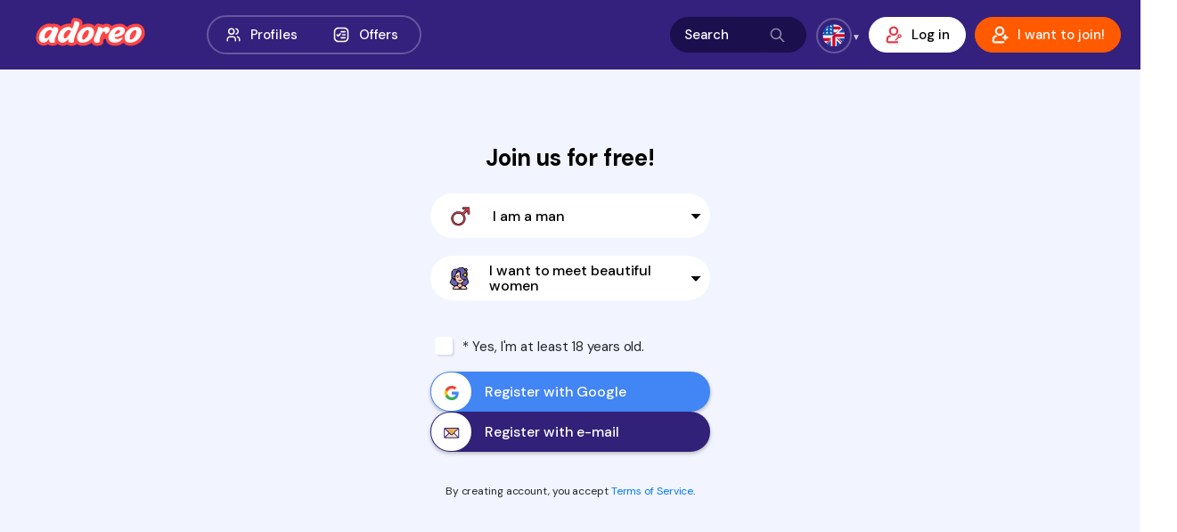

--- FILE ---
content_type: text/html; charset=utf-8
request_url: https://adoreo.com/signup/?next=/messenger/send-photo-request/59134/
body_size: 18427
content:
<!doctype html>








<html lang="en">
    <head><script type="text/javascript">
    window.addEventListener('resize', addWidthCookie);
    function addWidthCookie (e=null, initial=false) {
        // This is workaround for window.outerWidth bug which occurs on opening
        // page in chrome new tab.
        // https://bugs.chromium.org/p/chromium/issues/detail?id=180838
        let width = initial ? window.innerWidth : window.outerWidth;
        document.cookie = `windowWidth=${width}; path=/; SameSite=Lax`;
    }
    addWidthCookie(null, true)
</script>

        <!-- Verification: Sirtemed - 14.01.2025 -->
        <!-- Required meta tags -->
        <meta charset="utf-8">
        <meta name="viewport" content="width=device-width, initial-scale=1, shrink-to-fit=no">
        <meta name="referrer" content="no-referrer-when-downgrade">
        
        <meta property="og:image" content="https://bucket.adoreo.com/static/assets/logo_big_1.png">
        
        
<link rel="manifest" href="/manifest.json">
<link rel="apple-touch-icon" href="https://bucket.adoreo.com/static/icons/icon_x192.png" />
<meta name="theme-color" content="#34207d" />
<meta name="msapplication-TileColor" content="#ffffff">
<meta name="mobile-web-app-capable" content="yes">
<script>
    if ('serviceWorker' in navigator) {
        navigator.serviceWorker
            .register('/sw.js')
            .then(() => { console.log('service worker registered'); });
    }
</script>

        
        

        <!-- Google Tag Manager. Gathers information for Google experiments. -->
        
            <script>(function(w,d,s,l,i){w[l]=w[l]||[];w[l].push({'gtm.start':
            new Date().getTime(),event:'gtm.js'});var f=d.getElementsByTagName(s)[0],
            j=d.createElement(s),dl=l!='dataLayer'?'&l='+l:'';j.async=true;j.src=
            'https://www.googletagmanager.com/gtm.js?id='+i+dl;f.parentNode.insertBefore(j,f);
            })(window,document,'script','dataLayer','GTM-M4ZW82M');
            </script>
        
        <!-- Custom styles -->
        <style>
            .relative-spinner  {
                color: gray;
                position: relative;
                font-size: 24px;
            }
        </style>
        
            <link rel="stylesheet" href="https://bucket.adoreo.com/static/css/header/header_iqwcs4n14z1zx11qg2gifg2g12a72a22.css">
            <link rel="stylesheet" href="https://bucket.adoreo.com/static/css/footer_1xz2122.css">
            <link rel="stylesheet" href="https://bucket.adoreo.com/static/css/modal_iqwcs4n140zx12ag21232a2.css">
            <link rel="stylesheet" href="https://bucket.adoreo.com/static/css/language_picker_10zy1zx1231.css">
            <link rel="stylesheet" href="https://bucket.adoreo.com/static/css/media/video_112az2aq212q1.css" />
            <link rel="stylesheet" href="https://bucket.adoreo.com/static/css/buttons_2.css" />
            
            
                <link rel="stylesheet" href="https://bucket.adoreo.com/static/css/premium_currency/points2a2a1.css">
            
            <link rel="stylesheet" href="https://bucket.adoreo.com/static/css/media/image_comparison_2123.css">
            <link rel="stylesheet" href="https://bucket.adoreo.com/static/css/darkmode32.css">
        

        <link rel="stylesheet" href="https://stackpath.bootstrapcdn.com/bootstrap/4.3.1/css/bootstrap.min.css" integrity="sha384-ggOyR0iXCbMQv3Xipma34MD+dH/1fQ784/j6cY/iJTQUOhcWr7x9JvoRxT2MZw1T" crossorigin="anonymous">

        <noscript>
            
                <link rel="stylesheet" href="https://bucket.adoreo.com/static/fontawesome-free-5.15.4-web/css/all.css">

                <link rel="stylesheet" href="https://bucket.adoreo.com/static/css/base_0a79452q2122321a1223.css?v=1">
                <link rel="stylesheet" href="https://bucket.adoreo.com/static/css/custom_checkbox_iqwcs4n5qq.css">
                <link rel="stylesheet" href="https://bucket.adoreo.com/static/css/spinner.css">

                <link rel="stylesheet" href="https://bucket.adoreo.com/static/css/checkbox_switch_10zx.css">
            
        </noscript>

        <link href="https://fonts.googleapis.com/css?family=DM+Sans:400,500,700&display=swap" rel="stylesheet">
        <link rel="stylesheet" href="https://cdn.plyr.io/3.7.8/plyr.css" />
        <link rel="icon" type="image/x-icon" href="https://bucket.adoreo.com/static/favicon.svg"/>
        <!-- jquery -->
        <script src="https://code.jquery.com/jquery-3.1.1.min.js"></script>
        <script src="https://cdnjs.cloudflare.com/ajax/libs/jquery-touch-events/1.0.5/jquery.mobile-events.js"></script>
        <!-- Popper.js, then Bootstrap JS -->
        <script src="https://cdnjs.cloudflare.com/ajax/libs/popper.js/1.14.7/umd/popper.min.js" integrity="sha384-UO2eT0CpHqdSJQ6hJty5KVphtPhzWj9WO1clHTMGa3JDZwrnQq4sF86dIHNDz0W1" crossorigin="anonymous"></script>
        <script src="https://stackpath.bootstrapcdn.com/bootstrap/4.3.1/js/bootstrap.min.js" integrity="sha384-JjSmVgyd0p3pXB1rRibZUAYoIIy6OrQ6VrjIEaFf/nJGzIxFDsf4x0xIM+B07jRM" crossorigin="anonymous"></script>

        <script src="https://bucket.adoreo.com/static/js/buttons.js"></script>
        <!-- lazy load css -->
        <script>
            function lazyLoadCss(url, crossOrigin=null, integrity=null) {
                let cssMain = document.createElement('link');
                cssMain.href = url;
                cssMain.rel = 'stylesheet';
                cssMain.type = 'text/css';

                // For external scripts
                if (crossOrigin) {
                    cssMain.integrity = integrity;
                    $(cssMain).attr('crossorigin', 'anonymous');
                }
                document.getElementsByTagName('head')[0].appendChild(cssMain);
            }
            (function() {
                lazyLoadCss('https://bucket.adoreo.com/static/fontawesome-free-5.15.4-web/css/all.css')
                lazyLoadCss('https://bucket.adoreo.com/static/css/base_0a79452q2122321a1223.css?v=1')
                lazyLoadCss('https://bucket.adoreo.com/static/css/custom_checkbox_iqwcs4n5qq.css')
                lazyLoadCss('https://bucket.adoreo.com/static/css/spinner.css')
                lazyLoadCss('https://bucket.adoreo.com/static/css/checkbox_switch_10zx.css')
                lazyLoadCss('https://bucket.adoreo.com/static/css/sidebar_iqwcs4n14zx1x2acqf21z2312a2.css')
            })();
        </script>





        <script src="https://cdn.plyr.io/3.7.8/plyr.polyfilled.js"></script>


















        <script type="text/javascript" src="/jsi18n/"></script>

        <title>Adoreo</title>
        
    <link rel="preconnect" href="https://www.google.com">
    <link rel="preconnect" href="https://www.gstatic.com" crossorigin>

    
        <link href="https://bucket.adoreo.com/static/css/account/signup2zaq123.css" rel="stylesheet">
        <link href="https://bucket.adoreo.com/static/css/account/social2.css" rel="stylesheet">
        <link href="https://bucket.adoreo.com/static/css/features/dropdown.css" rel="stylesheet">
    

        
        
    </head>
    <body >
        <!-- Google Tag Manager (noscript)-->
        
            <noscript>
                <iframe src="https://www.googletagmanager.com/ns.html?id='GTM-M4ZW82M'" height="0" width="0" style="display:none;visibility:hidden"></iframe>
            </noscript>
        
        <!-- End Google Tag Manager (noscript) -->
        <section class="  signup-container">
            <div class="sidebar-dimmer"></div>
            <div class="conversation-dimmer"></div>
            <div class="spinner-dimmer"></div>
            <div class="dimmer"></div>

            <!-- navbar -->
            <nav id="navigationBar" class="navigation-bar-margin-bottom navbar navbar-custom custom-nav-expand navbar-expand custom-header navbar-only-header " >
                <div id="navbarContentContainer" class="figures-light-z-index">
                <div class="collapse navbar-collapse custom-header-collapse" id="navbarContent">
                    <ul class="navbar-nav mr-auto align-items-center">

                        <button id="expandNavbar" class="custom-navbar-toggler hide-for-menu " type="button" data-toggle="collapse"  aria-controls="navbarSupportedContent" aria-expanded="false" aria-label="Toggle navigation">
                        </button>

                        <button id="closeNavbar" class="close-navbar-menu-button show-for-menu" type="button">
                            <span class="header-button-icon close-menu-icon"></span>
                        </button>
                        <a class="navbar-brand" id="navbarLogo" href="/">
                            <button class="btn btn--custom-header-logo">
                                <div class="custom-header-logo logo">
                                    <img src="https://bucket.adoreo.com/static/assets/logo.svg" alt="Logo" />
                                </div>
                            </button>
                        </a>

                        <div class="header-switch-buttons header-switch-buttons-desktop " id="headerSwitchButtons">

                            <a class="header-switch-button d-flex align-items-center " href="/profiles/">
                                <span class="header-button-icon profiles-icon-white"></span>
                                Profiles
                            </a>


                            <a class="header-switch-button d-flex align-items-center " href="/offers/">
                                <span class="header-button-icon offers-icon-white"></span>
                                Offers
                            </a>

                        </div>

                    </ul>

                    <ul class="nav navbar-nav right right-list align-items-center">

                        

                        <form class="form-inline inline-block search-bar " method="get" action="/profiles/" id="searchForm" >
                            <div class="input-group add-on">
                                <input type="text" value="" class="custom-input custom-search-input" name="search_data" placeholder="Search" id="searchInput">
                                <div class="input-group-btn">
                                    <button type="button" class="search-button" id="customSearchButton"><span class="search-button-icon"></span></button>
                                </div>
                            </div>
                        </form>

                        


<div class="flag-select hide-for-collapse">

    <div id="lang_selector" class="language-dropdown">
        <label for="toggle" class="lang-flag" title="Click to select the language">
            <span id="chosenLang" class="fflag ff-round"></span>
        </label>

        <ul class="lang-list" style="display: none">
            <li class="lang lang-pl" title="Polski" data-title="pl">
                <span class="fflag lang-pl ff-round"></span>
            </li>
            <li class="lang lang-en" title="English" data-title="en">
                <span class="fflag lang-en ff-round"></span>
            </li>
            <li class="lang lang-de" title="Deutsch" data-title="de">
                <span class="fflag lang-de ff-round"></span>
            </li>
            <li class="lang lang-es" title="Español" data-title="es">
                <span class="fflag lang-es ff-round"></span>
            </li>
            <li class="lang lang-fr" title="Français" data-title="fr">
                <span class="fflag lang-fr ff-round"></span>
            </li>
            <li class="lang lang-it" title="Italiano" data-title="it">
                <span class="fflag lang-it ff-round"></span>
            </li>
            <li class="lang lang-ua" title="Українська" data-title="ua">
                <span class="fflag lang-ua ff-round"></span>
            </li>
            <li class="lang lang-ru" title="Русский" data-title="ru">
                <span class="fflag lang-ru ff-round"></span>
            </li>
            <li class="lang lang-cs" title="Čeština" data-title="cs">
                <span class="fflag lang-cs ff-round"></span>
            </li>
            <li class="lang lang-hu" title="Magyar" data-title="hu">
                <span class="fflag lang-hu ff-round"></span>
            </li>
            <li class="lang lang-pt" title="Português (BR)" data-title="pt">
                <span class="fflag lang-pt ff-round"></span>
            </li>
            <li class="lang lang-ro" title="Română" data-title="ro">
                <span class="fflag lang-ro ff-round"></span>
            </li>
            <li class="lang lang-sk" title="Slovenčina" data-title="sk">
                <span class="fflag lang-sk ff-round"></span>
            </li>
        </ul>
    </div>

</div>


<script>
    const languageUrlParamName = 'dlang'
    const languageCookieName = 'django_language'
    const timezoneCookieName = 'django_timezone'

    $(document).ready(function() {
        activateCurrentLanguage()
        activateCurrentTimezone()
    })

    function getCookie2(name) {
          var cookieValue = null;
          if (document.cookie && document.cookie !== '') {
              var cookies = document.cookie.split(';');
              for (var i = 0; i < cookies.length; i++) {
                  var cookie = cookies[i].trim();
                  // Does this cookie string begin with the name we want?
                  if (cookie.substring(0, name.length + 1) === (name + '=')) {
                      cookieValue = decodeURIComponent(cookie.substring(name.length + 1));
                      break;
                  }
              }
          }
          return cookieValue;
        }
    function setCookie2(name, value, expireDays) {
        var exdate=new Date();
        exdate.setDate(exdate.getDate() + expireDays);
        document.cookie=name + "=" + value
            + (!expireDays ? "" : "; expires="+exdate.toUTCString())
            + "; path=/; SameSite=None; Secure";
    }
    
    function activateCurrentLanguage() {
        let currentLanguageCodeCookie = getCookie2(languageCookieName)
        const currentLanguageCodeUrlParam = new URL(location.href).searchParams.get(languageUrlParamName)
        
        if (currentLanguageCodeUrlParam) {
            $("#chosenLang").addClass(`lang-${currentLanguageCodeUrlParam}`)
            $(`li[data-title='${currentLanguageCodeUrlParam}']`).remove()
            setCookie2(languageCookieName, currentLanguageCodeUrlParam)
        } else if (currentLanguageCodeCookie) {
            setCookie2(languageCookieName, currentLanguageCodeCookie)
            $("#chosenLang").addClass(`lang-${currentLanguageCodeCookie}`)
            $(`li[data-title='${currentLanguageCodeCookie}']`).remove()
        } else {
            let browserLanguage = navigator.language || navigator.userLanguage;
            let djangoLanguages = '[&#x27;de&#x27;, &#x27;en&#x27;, &#x27;es&#x27;, &#x27;pl&#x27;, &#x27;ua&#x27;, &#x27;fr&#x27;, &#x27;it&#x27;, &#x27;ru&#x27;, &#x27;cs&#x27;, &#x27;hu&#x27;, &#x27;pt&#x27;, &#x27;ro&#x27;, &#x27;sk&#x27;]'
            if (browserLanguage) {
                let langCode = browserLanguage.split('-')[0];
                if (langCode === 'uk') {
                    langCode = 'ua'
                }
                else if (djangoLanguages.includes(langCode) === false) {
                    langCode = 'en'
                }
                $("#chosenLang").addClass(`lang-${langCode}`)
                $(`li[data-title='${langCode}']`).remove()
                setCookie2(languageCookieName, langCode)
            }
            else {
                $("#chosenLang").addClass("lang-en")
                $(`li[data-title='en']`).remove()
                setCookie2(languageCookieName, 'en')
            }
        }
        
    }

    function activateCurrentTimezone() {
        setCookie2(timezoneCookieName, Intl.DateTimeFormat().resolvedOptions().timeZone)
    }

    function deleteLanguageParamFromUrl() {
        let url = new URL(location.href);
        let params = new URLSearchParams(url.search);
        params.delete(languageUrlParamName)

        url = url.origin + url.pathname
        if (params.toString()) {
            url = url + '?' + params.toString()
        }
        return url
    }

    function updateUserLanguage(languageCode) {
        const csrfToken = getCookie2('csrftoken')
        let response = $.ajax({
            url: '/api/update-language/',
            type: 'PUT',
            data: JSON.stringify({language: languageCode}),
            dataType: 'json',
            headers: {'X-CSRFToken': csrfToken, 'Content-Type': 'application/json'},
        });
        return response.done((data) => {
            return {statusCode: data.status, data: data.responseText}
        }).catch((error) => {
            return {statusCode: error.status, data: error.responseText}
        });
    }

    $(".lang-flag").click(function(e){
        e.stopPropagation();
        $(".language-dropdown").toggleClass("open");
        $(".language-dropdown").find('.lang-list').toggle();
    });

    $("ul.lang-list li").click(function(event) {
        const selectedLanguageCode = $(event.currentTarget).attr('data-title')
        $($(event.currentTarget).parent().prev().children()[0]).removeAttr('class').addClass(`fflag lang-${selectedLanguageCode} ff-round`)
        setCookie2(languageCookieName, selectedLanguageCode)
        $("ul.lang-list li").removeClass("selected");
        $(this).addClass("selected");
        $(".language-dropdown").removeClass("open");
        $(".language-dropdown").find('.lang-list').hide();
        updateUserLanguage(selectedLanguageCode).then((response) => {
            location.href = deleteLanguageParamFromUrl()
        })
    });

    $(document).click(function(){
        if ($(".language-dropdown") && $(".language-dropdown").hasClass('open')) {
            $(".language-dropdown").removeClass("open");
            $(".language-dropdown").find('.lang-list').hide();
        }
    });

</script>

                            

                            <div class="coins-badge hide-for-collapse-show-for-mobile d-none" id="goldBagdeWrapper">
                                <a href="/gold/wallet-settings/" class="gold-badge">
    <span class="gold-badge-coin gold-badge-coin-sm"></span>
    <span id="goldAmount" class="coins-badge-phrase gold-amount" style="margin-top:0;"
          data-toggle="tooltip" data-placement="bottom"
            title='0'
        0
    >
    </span>
</a>

<script>
    function getGbd() {
        return updateGbd(0);
    }

    function updateGbd(amount) {
        let gdb = getCookie('gdb');
        let ssgdbadge = getCookie('ssgdbadge');
        if (!ssgdbadge && amount > 0) {
            setCookie('ssgdbadge', true)
            $("#goldBagdeWrapper").removeClass('d-none')
        }
        if (!gdb) {
            gdb = 0
            setCookie('gdb', btoa('0'))
        }
        else {
            gdb = atob(gdb)
        }
        let updatedAmount = parseInt(gdb) + amount;
        setCookie('gdb', btoa(updatedAmount))
        return updatedAmount;
    }

    function formatGoldBalance(amount) {
        const goldAmount = document.getElementById("goldAmount");
        if (amount >= 10000) {
            goldAmount.textContent = (Math.floor(amount / 100) / 10).toFixed(1) + "k";
        }
        else {
            goldAmount.textContent = Math.floor(amount);
        }
    }

    document.addEventListener("DOMContentLoaded", function() {
        const amount = getGbd();
        formatGoldBalance(amount)
    });

    function updateGoldBalance(amount) {
        const goldAmount = document.getElementById("goldAmount");
        let parsedBalance = getGbd()
        const duration = 3000; // 3 seconds
        const framesPerSecond =  60
        const totalFrames = framesPerSecond * (duration / 1000);
        const diff = Math.abs(amount);
        const incrementValue = diff / totalFrames;
        const direction = amount < 0 ? -1 : 1;
        const targetBalance = parsedBalance + Math.abs(amount);
        if (direction > 0) {
            $(".coins-badge").addClass('coins-badge-gold-shadow')
            const update = setInterval(() => {
                if ((direction === 1 && parsedBalance >= targetBalance) || (direction === -1 && parsedBalance <= targetBalance)) {
                    clearInterval(update);
                    $(".coins-badge").removeClass('coins-badge-gold-shadow')
                    parsedBalance = targetBalance;
                } else {
                    parsedBalance += incrementValue * direction;
                }

                formatGoldBalance(parsedBalance)
                $(goldAmount).attr('data-original-title', Math.floor(parsedBalance));

            }, 1000 / framesPerSecond);
        }
        else {
            parsedBalance += amount;
            $(goldAmount).attr('data-original-title', parsedBalance)
            formatGoldBalance(parsedBalance)
        }
    }
</script>

                            </div>
                            <a href="/login/">
                                <button class="filter-box-button login-buttton hide-for-collapse filter-box-button-mg">
                                    <span class="header-button-icon login-icon"></span>
                                    Log in
                                </button>
                            </a>
                            <a href="/signup/">
                                <button class="filter-box-button signup-buttton hide-for-collapse filter-box-button-mg">
                                    <span class="header-button-icon signup-icon"></span>
                                    I want to join!
                                </button>
                            </a>
                        </ul>
                    </div>
                </div>
                
            </nav>


            <div class="container-timeline  container-timeline-not-logged ">
                


    <div class="container-timeline-first-element-pd-tp signUp custom-selects">
        
        
        
        

        <div class="signUp-body">















            <div class="signUp-form-body">
                <span class="signUp-form-title">Join us for free!</span>

                <form class="signUp-form" method="POST" action="/signup/" id="signUpForm">
                    <div class="cdropdown-container" data-name="sex">
                        <div class="cdropdown-placeholder d-none">
                            <span class="cdropdown-icon cdropdown-icon-no-border both-sexes-icon"></span>
                            I am...
                        </div>
                        <div class="cdropdown-default d-none">
                            <span class="cdropdown-icon cdropdown-icon-no-border male-icon"></span>
                            I am a man
                        </div>
                        <div class="cdropdown-full-text d-none" data-value="M">
                            <span class="cdropdown-icon cdropdown-icon-no-border male-icon"></span>
                            I am a man
                        </div>
                        <div class="cdropdown-full-text d-none" data-value="F">
                            <span class="cdropdown-icon cdropdown-icon-no-border female-icon"></span>
                            I am a woman
                        </div>
                        <div class="cdropdown-toggle click-cdropdown">
                            <span class="cdropdown-icon cdropdown-icon-no-border male-icon"></span>
                            I am a man
                        </div>
                        <div class="cdropdown-menu">
                            <ul>
                                <li>
                                    <a>
                                        <div class="cdropdown-item" data-value="M">
                                            <span class="cdropdown-icon male-icon"></span>
                                            a man
                                        </div>
                                    </a>
                                </li>
                                <hr class="cdropdown-hr"/>
                                <li>
                                    <a>
                                        <div class="cdropdown-item" data-value="F">
                                            <span class="cdropdown-icon female-icon"></span>
                                            a woman
                                        </div>
                                    </a>
                                </li>
                            </ul>
                        </div>
                    </div>
                    <div class="cdropdown-container" data-name="sex_preferences">
                        <div class="cdropdown-placeholder d-none">
                            <span class="cdropdown-icon cdropdown-icon-no-border heart-icon"></span>
                            I want to meet...
                        </div>
                        <div class="cdropdown-default d-none">
                            <span class="cdropdown-icon cdropdown-icon-no-border woman-icon"></span>
                            I want to meet beautiful women
                        </div>
                        <div class="cdropdown-full-text d-none" data-value="F">
                            <span class="cdropdown-icon cdropdown-icon-no-border woman-icon"></span>
                            I want to meet beautiful women
                        </div>
                        <div class="cdropdown-full-text d-none" data-value="M">
                            <span class="cdropdown-icon cdropdown-icon-no-border man-icon"></span>
                            I want to meet attractive men
                        </div>
                        <div class="cdropdown-full-text d-none" data-value="BOTH">
                            <span class="d-flex" style="width: 60px;">
                                <span class="cdropdown-icon cdropdown-icon-no-border woman-icon double-woman-icon"></span>
                                <span class="cdropdown-icon cdropdown-icon-no-border man-icon double-man-icon"></span>
                            </span>
                            I want to meet women and men
                        </div>
                        <div class="cdropdown-toggle click-cdropdown">
                            <span class="cdropdown-icon cdropdown-icon-no-border woman-icon"></span>
                            I want to meet beautiful women
                        </div>
                        <div class="cdropdown-menu">
                            <ul>
                                <li>
                                    <div class="cdropdown-item" data-value="F">
                                        <span class="cdropdown-icon woman-icon"></span>
                                        beautiful women
                                    </div>
                                </li>
                                <hr class="cdropdown-hr"/>
                                <li>
                                    <div class="cdropdown-item" data-value="M">
                                        <span class="cdropdown-icon man-icon"></span>
                                        attractive men
                                    </div>
                                </li>
                                <hr class="cdropdown-hr"/>
                                <li>
                                    <div class="cdropdown-item" data-value="BOTH">
                                        <span class="d-flex" style="width: 60px;">
                                            <span class="cdropdown-icon woman-icon double-woman-icon"></span>
                                            <span class="cdropdown-icon cdropdown-icon-no-border man-icon double-man-icon"></span>
                                        </span>
                                        women and men
                                    </div>
                                </li>
                            </ul>
                        </div>
                    </div>
                    <div class="switch-box">
                        <div class="checkbox c-checkbox">
                            <label>
                                <input type="checkbox" id="checkbox" name="link_to_profile" required=""/>
                                <span class="fa fa-check c-checkbox-signup"></span>

                                <div class="checkbox-label checkbox-label-signup">
                                    * Yes, I'm at least 18 years old.
                                </div>

                            </label>
                        </div>
                        <span id="requiredFieldCheckbox" class="custom-form-error-text"></span>
                    </div>
                    
                    <div class="signup-socialaccount" style="width: 87%;">
                        
                            <div class="socialaccount-providers socialaccount-providers--signup">
                                




    
        <a id="gButton" style="width: 100%" title="Google"
           href="/google/login/?process=login&next=%2Fmessenger%2Fsend-photo-request%2F59134%2F"
           class="social-btn-wrapper social-btn-wrapper--signup"
           onclick="clickGoogleSignup(event)"
        >
            <div style="width: 100%" class='g-sign-in-button social-btn social-btn--signup'>
                <div class="content-wrapper d-flex">
                    <div class='logo-wrapper'>
                        <img src='https://bucket.adoreo.com/static/assets/g-logo.png'>
                    </div>
                    <span style="width: 100%" class='text-container text-container--signup'>
                        
                            <span>Register with Google&nbsp&nbsp</span>
                        
                    </span>
                </div>
            </div>
        </a>

    


<a style="width: 100%" title="email" class="social-btn-wrapper social-btn-wrapper--signup" onclick="toggleSignupFormFields(event)">
    <div style="width: 100%" class="g-sign-in-button social-btn social-btn--signup email-signin-button">
        <div class="content-wrapper d-flex">
            <div class='logo-wrapper'>
                <img src="https://bucket.adoreo.com/static/icons/signup/email-icon.svg"/>
            </div>
            <span style="width: 100%" class="text-container text-container--signup">
                <span>Register with e-mail&nbsp&nbsp</span>
            </span>
        </div>
    </div>
</a>
<script>
    function clickGoogleSignup(event) {
        event.preventDefault();
        setCookie('sex', $("#id_sex").val(), 1)
        setCookie('sex_preferences', $("#id_sex_preferences").val(), 1)
        if ($("#id_sex").val()) {
            setCookie('google_signup', true, 1)
        }
        if (!isEmpty($("#checkbox"))) {
            if (!$("#checkbox")[0].checked) {
                !$("#requiredFieldCheckbox").addClass("required-field-error-message");
                !$("#requiredFieldCheckbox").text(checkboxRequiredErrorText + '\n');
                return
            }
        }
        location.href = event.currentTarget.href;
    }
</script>

                            </div>
                        
                    </div>
                    <input type="hidden" name="csrfmiddlewaretoken" value="5X3niNW4UmkSNsYTZoqmDQ90lGfhCHYhHzzyapx9sHFwU6QRorUnaKnc58PrEFHc">

                    <span class="custom-form-error-text custom-form-error-text--signup input-hidden" id="mainErrorText"></span>

                    
                        
                            
                                
                                    <input type="email" name="email" placeholder="E-mail address" autocomplete="email" maxlength="320" class="modal-input hide-box-shadow modal-input-lesser-margin input-hidden" required id="id_email">
                                    <span class="custom-form-error-text custom-form-error-text--signup input-hidden" id="id_email_error"></span>
                                
                            
                        
                    
                        
                    
                        
                            
                                <input type="hidden" name="sex" value="M" class="modal-input hide-box-shadow modal-input-lesser-margin input-hidden" id="id_sex">
                            
                        
                    
                        
                            
                                <input type="hidden" name="sex_preferences" value="F" class="modal-input hide-box-shadow modal-input-lesser-margin input-hidden" id="id_sex_preferences">
                            
                        
                    
                        
                            
                                
                                    <input type="password" name="password1" placeholder="Password" autocomplete="new-password" class="modal-input hide-box-shadow modal-input-lesser-margin input-hidden" required id="id_password1">
                                    <span class="custom-form-error-text custom-form-error-text--signup input-hidden" id="id_password1_error"></span>
                                
                            
                        
                    
                        
                            
                                <input type="password" name="password2" placeholder="Password (again)" autocomplete="new-password" class="d-none" required id="id_password2">
                            
                        
                    

                    <div style="opacity: 0; position: absolute; top: 0; left: 0; height: 0; width: 0; z-index: -1;">
    <label>leave this field blank to prove your humanity
        <input type="text" name="eye_color" value="" autocomplete="off" />
    </label>
</div>


                    <script type="text/javascript">
    let initialized = false;
    function loadJs(url) {
        // lazy load captcha script for better page performance
        let jaMain = document.createElement('script');
        jaMain.src = url;
        jaMain.type = 'text/javascript';

        document.getElementsByTagName('body')[0].appendChild(jaMain);
    }

    $(document).ready(function() {
            $('#signUpForm .modal-input').focus(
                () => {
                    if (!initialized) {
                        loadJs("https://www.google.com/recaptcha/api.js?render=6LfHIhUdAAAAAKq6NlkQ4KslmO6PL5kJfOSDrt76")
                        initialized = true
                    }
                }
            )
        $('.generateRandomUser').click( () => {
            if (!initialized) {
                loadJs("https://www.google.com/recaptcha/api.js?render=6LfHIhUdAAAAAKq6NlkQ4KslmO6PL5kJfOSDrt76")
                initialized = true
            }
        })

            $('#submitSignUpButton').click( () => {
                if (!initialized) {
                    loadJs("https://www.google.com/recaptcha/api.js?render=6LfHIhUdAAAAAKq6NlkQ4KslmO6PL5kJfOSDrt76")
                    initialized = true
                }
                grecaptcha.ready(function () {
                    updateCaptcha();
                });
            })
        }
    )


    function updateCaptcha() {
        grecaptcha.execute('6LfHIhUdAAAAAKq6NlkQ4KslmO6PL5kJfOSDrt76', {action: 'form'})
            .then(function(token) {
                console.log("reCAPTCHA validated for 'data-widget-uuid=\"892bbbf0327a481c8cb2adf4b205959f\"'. Setting input value...")
                var element = document.querySelector('.g-recaptcha[data-widget-uuid="892bbbf0327a481c8cb2adf4b205959f"]');
                element.value = token;
            });
    }
</script>

<input class="g-recaptcha"
    type="hidden"
    name="captcha"
     required_score="0.5" data-sitekey="6LfHIhUdAAAAAKq6NlkQ4KslmO6PL5kJfOSDrt76" required id="id_captcha" data-widget-uuid="892bbbf0327a481c8cb2adf4b205959f" data-callback="onSubmit_892bbbf0327a481c8cb2adf4b205959f" data-size="normal"
>
                    <span class="custom-form-error-text mt-2 custom-form-error-text--signup" style="display:none;" id="id_captcha_error"></span>

                    <input type="hidden" name="next" value="/" />
                    <div class="signup-submit-button--container input-hidden" style="z-index: 1">
                        <button id="submitSignUpButton" class="signup-submit-button bubbly-button bubbly-button-orange" onclick="animateButton(event)" type="submit">I want to join</button>
                    </div>
                </form>
            

                <span class="signUp-form-terms-of-service">
                    By creating account, you accept 
                   <a href="/info/terms-of-use/">Terms of Service</a>.
                </span>

            </div>



















        </div>



        <div class="spinner spinner-hidden" id="signUpSpinner">
            <div class="spinner-text">Loading...</div>
            <div class="spinner-sector spinner-sector-red"></div>
            <div class="spinner-sector spinner-sector-blue"></div>
            <div class="spinner-sector spinner-sector-green"></div>
        </div>
        </div>

    <script async="async" src="https://bucket.adoreo.com/static/js/user/validateSignUpForm_cae662172fd46010zx2z2za.js " ></script>
    <script async="async" src="https://bucket.adoreo.com/static/js/dropdownz.js " ></script>
    <script src="https://bucket.adoreo.com/static/js/targeting.js"></script>
    <script type="text/javascript" src="https://hw-cdn2.adtng.com/delivery/idsync/idsync.min.js"></script>
    <script>
        // Setting django site id to distinguish minimum age in javascript
        localStorage.setItem("siteId", "1")
        $("#id_email").on('input', function() {
            $(this).val($(this).val().replace(/\s/g,""));
        })

        let postId = new URL(location.href).searchParams.get("iscp");
        if (new URL(location.href).searchParams.get("iscp") == 'True') {
            $("#signUpForm").attr('action', $("#signUpForm").attr('action') + '?iscp=True')
        }
        let emailParam = new URL(location.href).searchParams.get("email");
        if (emailParam && emailParam.includes('@')) {
            $(".modal-input").toggleClass('input-hidden');
            $(".signup-submit-button--container").toggleClass('input-hidden');
            $(".custom-form-error-text--signup").toggleClass('input-hidden');
            $("#id_email").val(emailParam)
            
        }

        // Check for last visited private profile and store in cookie
        $(document).ready(function() {
            let lastPrivateProfileUrl = localStorage.getItem('lastPrivateProfileUrl');
            if (lastPrivateProfileUrl) {
                // Store in cookie for both regular and Google signup
                setCookie('ppr_redirect', lastPrivateProfileUrl, 1); // 1 day expiry
                // Clear localStorage after reading
                localStorage.removeItem('lastPrivateProfileUrl');
            }
        });

        
    </script>

    <script>
        $(function() {
            const emailInput = $("#id_email");

            emailInput.on('change', function() {
                emailInput.removeClass('custom-form-warning');
                $("#id_email_warning").remove();

                const email = $(this).val();
                const formData = new FormData();
                formData.append('email', email);
                formData.append("csrfmiddlewaretoken", "5X3niNW4UmkSNsYTZoqmDQ90lGfhCHYhHzzyapx9sHFwU6QRorUnaKnc58PrEFHc");

                fetch('/mail/debounce/', {
                    method: 'POST',
                    mode: 'same-origin',
                    body: formData,
                })
                    .then(function(response) { return response.json() })
                    .then(function(data) {
                        if (data && data["debounce"] && data["debounce"]["send_transactional"] === "0") {
                            emailInput.addClass('custom-form-warning');
                            emailInput.after(
                                '<span class="custom-form-warning-text" id="id_email_warning">' +
                                gettext(
                                    'Our system recognized the e-mail address you provided as incorrect. ' +
                                    'Check for a typo in the address. However, if you are sure the email ' +
                                    'address is correct, you can continue.'
                                ) +
                                '</span>'
                            );
                        }
                    })
                    .catch(function(error) { console.error('Error:', error) });
            })
        });

        function toggleSignupFormFields(event) {
            $(".modal-input").toggleClass('input-hidden');
            $(".signup-submit-button--container").toggleClass('input-hidden');
            $(".custom-form-error-text--signup").toggleClass('input-hidden');
            
        }
        insertExoClickSignupPage()
    </script>
    


                

<div class="age-verification-popup d-none">
    <div class="age-verification-popup-header">
        
        Adoreo is <span class="age-verification-popup-red-text">adults only</span> website!
        
    </div>
    <div class="age-verification-popup-paragraph">
        
        Adoreo is strictly limited to those over 18 or of legal age in your jurisdiction, whichever is greater.
        
    </div>
    <div class="age-verification-popup-wrapper">
        <button class="age-verification-popup-button" onclick="verifyAge(event)">
            
            I'm 18 or older - enter Adoreo
            
        </button>
    </div>
</div>

<script>
    function verifyAge(event) {
        setCookie('age-verified', 'true')
        $('.age-verification-popup').hide()
    }
</script>

                <!-- Sidebar -->
                


<nav class="main-menu main-menu-non-logged sidebar-menu-close" id="sidebar-menu">
    <ul class="show-for-menu switch-buttons-for-menu header-switch-buttons-mobile" id="menuSwitchButtons">
        <li class="nav-text" style='padding-left: 10px; padding-top: 10px'>View
        </li>
        <li class="sidebar-element-jump">
            <a href="/profiles/">
                <span class="sidebar-icon-box">
                    <span class="rounded-icon icon-profile-red"></span>
                </span>
                <span class="nav-text">
                    Profiles
                </span>
            </a>
        </li>
        <li class="sidebar-element-jump">
            <a href="/offers/">
                <span class="sidebar-icon-box">
                    <span class="rounded-icon icon-offers-red"></span>
                </span>
                <span class="nav-text">
                    Offers
                </span>
            </a>
        </li>
        <li class="show-for-mobile">
            <a class="profile-activity no-flex" style="z-index: 100;cursor: pointer" onclick="dropdownOpen(this)">
                <span class="sidebar-icon-box">
                    <span class="rounded-icon sidebar-icon-lang"></span>
                </span>
                <span class="nav-text pointer-hover">
                    Language
                </span>

                <div class="dropdown-content d-none" id="languageDropdown" style="top: 35px; right: 0px!important; width: auto!important; z-index: 12000;height:250px;overflow:auto;" >
                    <p class="dropdown-item" title="pl">Polski</p>
                    <p class="dropdown-item" title="en">English</p>
                    <p class="dropdown-item" title="de">Deutsch</p>
                    <p class="dropdown-item" title="ua">Українська</p>
                    <p class="dropdown-item" title="ru">Русский</p>
                    <p class="dropdown-item" title="fr">Français</p>
                    <p class="dropdown-item" title="it">Italiano</p>
                    <p class="dropdown-item" title="cs">Čeština</p>
                    <p class="dropdown-item" title="hu">Magyar</p>
                    <p class="dropdown-item" title="pt">Português (BR)</p>
                    <p class="dropdown-item" title="ro">Română</p>
                    <p class="dropdown-item" title="sk">Slovenčina</p>
                </div>
            </a>
        </li>
    </ul>
    <ul class="hide-menu-item">
    
        <li class="nav-text" style='padding-left: 10px; padding-top: 10px;z-index: -1;'> User
        </li>
        <li class="sidebar-element-jump" style="z-index: 1">
            <a href="/login/" style="display: contents;z-index: 1">
                <button class="filter-box-button login-buttton login-button-menu" style="z-index: 1;">
                    <span class="header-button-icon login-icon login-icon-mobile"></span>
                    <span >Log in</span>
                </button>
            </a>
        </li>
        <li class="sidebar-element-jump" style="z-index: 1">
            <a href="/signup/" style="display: contents;z-index: 1">
                <button class="filter-box-button signup-buttton signup-button-menu" style="z-index: 1;">
                    <span class="header-button-icon signup-icon signup-icon-mobile"></span>
                    I want to join!
                </button>
            </a>
        </li>

    </ul>

    <button class="close-sidebar-menu-button" id="close-sidebar-menu-button">
        <span class="button-icon close-sidebar-button-icon"></span>
    </button>
</nav>

    <script src="https://bucket.adoreo.com/static/js/sidebar.js"></script>

<script>
    $(".dropdown-item").click(function(event) {
        $(event.currentTarget).parent().toggleClass('d-none')
        let langCode = $(event.currentTarget).attr('title')
        $(`.lang.lang-${langCode}`).click()
    })
</script>

                

<div class="modal fade" id="outOfGoldModal" tabindex="-1" role="dialog" aria-labelledby="outOfGoldModal" aria-hidden="true">
    <div class="modal-dialog modal-prices" role="document">

        <div class="modal-content">

            <div class="modal-header">
                <button type="button" class="close" data-dismiss="modal" aria-label="Close">
                    <span class="close-cross"></span>
                </button>
            </div>

            <div class="modal-body modal-prices-body">
                <div class="modal-subscribe-text" id="confirmSendMessageModalMessageText">
                    <p>Insufficient amount of gold</p>
                </div>

                <div class="modal-subscribe-paragraph">
                    You need
                    <span id="goldAmountMissing">1</span>
                    more gold.
                </div>
                
                
                <div class="modal-subscribe-paragraph">
                    Gold cannot be bought. See how to obtain it:<br/>
                    <div style="display: inline-block;text-align: left;width: 80%;margin-top:20px;">
                    - Browse the feed and look for hidden chests<br/>
                    - 
                        Refer Adoreo to your friends and earn
                        <span style="display:inline-block;">
                            10
                            <span class="gold-badge-coin gold-badge-coin-sm no-margin"></span>
                        </span>
                        for every user who visits Adoreo through your link and

                        <span style="display:inline-block;">
                            500
                            <span class="gold-badge-coin gold-badge-coin-sm no-margin"></span>
                        </span>
                        for every user who signs up. Copy the link.
                    
                    <div class="d-flex" style="gap:10px;flex-wrap: wrap;margin-bottom: 0.5rem">
                        <button onclick="referByEmail2(event)" class="profile-header-subscribe-button uncover-image-for-gold-button">Referral link</button>
                    </div>
                    </div>

                </div>

                <div class="modal-subscribe-confirm-button-div" style="margin-top: 20px;">
                    <button class="modal-button modal-subscribe-button" data-dismiss="modal" aria-label="Close">
                        I understand
                    </button>
                </div>
            </div>
        </div>
    </div>
</div>

<script>
    function showOutOfGoldModal(missingCoins) {
        $('#outOfGoldModal').modal('show');
        $('#goldAmountMissing').text(missingCoins);
    }
    function referByEmail2(event) {
        
            location.href = '/signup/'
            return
        
        const shareUrl = ''
        const copyMessage = gettext('Copied!')
        let thisElement = $(event.currentTarget)
        navigator.clipboard.writeText(shareUrl);
        thisElement.tooltip('hide')
            .attr('data-original-title', copyMessage)
            .tooltip('show');
        setTimeout(function() {
            thisElement.tooltip('hide').attr('data-original-title', '');
          }, 1000);
    }
</script>



                

<div class="modal fade" id="tipEntryModal" tabindex="-1" role="dialog" aria-labelledby="tipEntryModal" aria-hidden="true">
    <div class="modal-dialog modal-prices" role="document">

        <div class="modal-content">

            <div class="modal-header">

                <button type="button" class="close" data-dismiss="modal" aria-label="Close">
                    <span class="close-cross"></span>
                </button>

            </div>

            <div class="modal-body modal-prices-body tip-modal-body">
                <div class="modal-text tip-modal-title">
                    Send Tip
                </div>

                <div class="modal-prices-text bold-500" style="float: none">
                    <p style="margin-bottom: 1rem">
                        User  will receive a message about your tip. This gesture will certainly be noticed and likely encourage increased activity and attention towards you.
                    </p>
                </div>

                <div>

                    <form id="tipEntryForm" method="post">

                        <input type="hidden" name="csrfmiddlewaretoken" value="5X3niNW4UmkSNsYTZoqmDQ90lGfhCHYhHzzyapx9sHFwU6QRorUnaKnc58PrEFHc">
                        <div class="tip-modal-buttons">
                            <button type="button" class="tip-modal-button" onclick="clickTipModalButton(event, 10)">
                                <span class="tip-modal-button-upper-part">Tip</span>
                                <span class="tip-modal-button-icon-wrapper"><span class="coins-badge-star"></span> 10</span>
                            </button>
                            <button type="button" class="tip-modal-button tip-modal-button-active" onclick="clickTipModalButton(event, 25)">
                                <span class="tip-modal-button-upper-part">Tip</span>
                                <span class="tip-modal-button-icon-wrapper"><span class="coins-badge-star"></span> 25</span>
                            </button>
                            <button type="button" class="tip-modal-button" onclick="clickTipModalButton(event, 100)">
                                <span class="tip-modal-button-upper-part">Tip</span>
                                <span class="tip-modal-button-icon-wrapper"><span class="coins-badge-star"></span> 100</span>
                            </button>
                            <button type="button" class="tip-modal-button" onclick="clickTipModalButtonWithInput(event)">
                                <span class="tip-modal-button-upper-part">Tip</span>
                                <span class="tip-modal-button-icon-wrapper">
                                    <span class="coins-badge-star"></span>
                                    <span style="color:#8c8c8c;">
                                        <input
                                                type="number"
                                                id="tipModalButtonInput"
                                                min="1"
                                                class="tip-modal-button-input"
                                                placeholder=" ..."
                                                onkeyup="onKeyPressTipModalButtonInput(event)"
                                        />
                                    </span>
                                </span>
                            </button>
                        </div>
                        <input type="hidden" class="modal-prices-input" id="tipAmount" name="coins" value="25" required />
                        <button class="modal-button" id="tipSubmitButton" type="submit" style="margin-top:30px;">
                            Send
                        </button>

                    </form>

                </div>

            </div>

        </div>

    </div>
    <input type="hidden" id="tipEntryId">

</div>

<script>
    $("#tipEntryForm").on('submit', function(event) {
        let tipEntryId = $("#tipEntryId").val();
        let form = $("#tipEntryForm")
        form.attr('action', '/activity/send-tip/9999999999/?next=xyz'.replace(9999999999, tipEntryId).replace('xyz', location.pathname))
        return true
    })

    function clickTipModalButton(event, amount) {
        $('#tipAmount').val(amount)
        $(event.currentTarget).parent().find('.tip-modal-button-active').removeClass('tip-modal-button-active')
        $(event.currentTarget).closest('.tip-modal-button').addClass('tip-modal-button-active')
        $('#tipModalButtonInput').removeClass('tip-modal-button-input-active')
        onChangeTipAmount(amount)
    }

    function clickTipModalButtonWithInput(event) {
        let amount = $('#tipModalButtonInput').val() ? $('#tipModalButtonInput').val() : 0
        onChangeTipAmount(amount)
        $('#tipAmount').val(amount)
        $('#tipModalButtonInput').focus().addClass('tip-modal-button-input-active')
        $(event.currentTarget).parent().find('.tip-modal-button-active').removeClass('tip-modal-button-active')
        $(event.currentTarget).closest('.tip-modal-button').addClass('tip-modal-button-active')
    }

    function onChangeTipAmount(amount) {
        if (!amount || amount < 1) {
            $("#tipSubmitButton").prop('disabled', true)
        }
        else {
            $("#tipSubmitButton").prop('disabled', false)
        }
    }

    function onKeyPressTipModalButtonInput(event) {
        let amount = $('#tipModalButtonInput').val() ? $('#tipModalButtonInput').val() : 0
        onChangeTipAmount(amount)
        $('#tipAmount').val(amount)
    }
</script>

                

<div class="modal fade" id="askToTipEntryModal" tabindex="-1" role="dialog" aria-labelledby="askToTipEntryModal" aria-hidden="true">
    <div class="modal-dialog modal-prices" role="document">

        <div class="modal-content">

            <div class="modal-header">

                <button type="button" class="close" data-dismiss="modal" aria-label="Close">
                    <span class="close-cross"></span>
                </button>

            </div>

            <div class="modal-body modal-prices-body">

                <div class="modal-prices-text bold-500">
                    <p style="margin-bottom: 1rem">
                        Show your support with a tip! The creator will know who sent it.
                    </p>
                </div>

                <div class="modal-subscribe-text-light">
                    <div class="checkbox c-checkbox subscribers-checkbox" style="margin:0;">
                        <label style="cursor:pointer;padding-left:0;" >

                            <div class="checkbox-label checkbox-label-turbo-mode-confirmation">
                                <input type="checkbox" id="askTipCheckboxDontShowAgain" name="turbo-chat-checkbox" class="subscribers-only-checkbox" onchange="toggleDontShowAgainConfirm(event)"
                                />
                                <span class="fa fa-check checkbox-turbo-mode-confirmation" style="vertical-align: middle;"></span>
                                Do not show this message again.
                            </div>

                        </label>
                    </div>
                </div>

                <div class="modal-subscribe-confirm-button-div" style="margin-top: 20px;">
                    <button class="modal-button modal-subscribe-button" type="button" onclick="switchToTipModal(event)" >
                        Yes
                    </button>

                    <a class="link-like-style" data-dismiss="modal" aria-label="Close" style="margin-left: 15px;">
                        No
                    </a>
                </div>

            </div>

        </div>

    </div>
    <input type="hidden" id="askTipEntryId">

</div>

<script>
    function switchToTipModal(event) {
        $("#askToTipEntryModal").modal('hide')
        $("#tipEntryId").val($("#askTipEntryId").val())
        $("#tipEntryModal").modal('show')
    }

    function toggleDontShowAgainConfirm(event) {
        event.stopPropagation()
        $.ajax("/activity/api/toggle-dont-show-ask-tip-modal/")
    }
</script>

                

<div class="modal fade report-modal" id="report-modal" tabindex="-1" role="dialog" aria-labelledby="report" aria-hidden="true">
    <div class="spinner-dimmer"></div>
    <div class="modal-dialog modal-lg" role="document">

        <div class="modal-content">

            <div class="modal-header">

                <button type="button" class="close" data-dismiss="modal" aria-label="Close">
                    <span class="close-cross"></span>
                </button>

            </div>

            <div class="modal-body modal-body-more-padding">

                <div class="modal-text">
                    Report
                </div>

                <p>Enter your email address, choose the most relevant reason and leave us your comments.</p>

                <div>

                    <form method="post" action="." id="abuseForm">

                        <input type="hidden" name="csrfmiddlewaretoken" value="5X3niNW4UmkSNsYTZoqmDQ90lGfhCHYhHzzyapx9sHFwU6QRorUnaKnc58PrEFHc">
                        <div class="form-group" style="width: 100%;">
                            <input class="modal-input" type="email" name="email" value=""
                                   placeholder="E-mail address" required pattern="[a-zA-Z0-9._%+-]+@[a-z0-9.-]+\.[a-z]{2,4}$" />
                        </div>

                        <div class="form-group" style="width:100%;float:left">
                            <label>
                                Reason
                            </label>
                            <div class="form-inline" style="margin-left: 15px">
                                <input class="radio-check abuse-radio-input" type="radio" name="reason" id="reason1" value="CONTENT" checked>
                                <label class="form-check-label" for="reason1">Posting inappropriate content.</label>
                            </div>

                            <div class="form-inline" style="margin-left: 15px">
                                <input class="radio-check abuse-radio-input" type="radio" name="reason" id="reason2" value="PHOTOS">
                                <label class="form-check-label" for="reason2">Posting photos of other people.</label>
                            </div>

                            <div class="form-inline" style="margin-left: 15px">
                                <input class="radio-check abuse-radio-input" type="radio" name="reason" id="reason3" value="OTHER">
                                <label class="form-check-label" for="reason3">Other</label>
                            </div>

                        </div>
                        <div class="spinner spinner-hidden" id="allowPushSpinner">
                            <div class="spinner-text">Loading...</div>
                            <div class="spinner-sector spinner-sector-red"></div>
                            <div class="spinner-sector spinner-sector-blue"></div>
                            <div class="spinner-sector spinner-sector-green"></div>
                        </div>

                        <div class="form-group photo-link-input-wrapper d-none">
                            <input id="photoLink" class="modal-input" type="text" name="photo_link" placeholder="Do you have a link to the original photos?" />
                        </div>

                        <div class="form-group">
                            <input id="abuseDescription" class="modal-input" type="text" name="content" placeholder="Description" required />
                            <span class="custom-form-error-text" style="display: none" id="abuseDescriptionError">Please fill in this field</span>
                        </div>

                        <button class="modal-button" id="abuseSubmitBtm" type="button" onclick="reportSubmit(event)">
                            Report
                        </button>

                    </form>

                </div>

            </div>
        </div>

    </div>

    <input type="hidden" id="reportTargetId">
    <input type="hidden" id="reportContentTypeId">

</div>

<script>
    function blockAbuseSubmit() {
        $(".spinner-dimmer").css("display", "block");
        $("#abuseSubmitBtm").attr("disabled", true);
        $("#abuseSubmitBtm").addClass("disabled");
        $("#allowPushSpinner").removeClass("spinner-hidden");
    }

    function unBlockAbuseSubmit() {
        $(".spinner-dimmer").css("display", "none");
        $("#abuseSubmitBtm").attr("disabled", false);
        $("#abuseSubmitBtm").removeClass("disabled");
        $("#allowPushSpinner").addClass("spinner-hidden");
    }

    function reportSubmit(event) {
        event.preventDefault()
        blockAbuseSubmit()
        $("#abuseDescriptionError").hide()
        $("#abuseDescription").removeClass('red-border')
        let targetId = $("#reportTargetId").val();
        let contentTypeId = $("#reportContentTypeId").val()

        if (!$("#abuseDescription").val()) {
            $("#abuseDescriptionError").show()
            $("#abuseDescription").addClass('red-border')
            unBlockAbuseSubmit()
            return
        }
        $(event.currentTarget.form).attr('action', '/abuse/create/7777/9999/'.replace('9999', targetId).replace('7777', contentTypeId))
        $(event.currentTarget.form).submit()
    }

    $("#abuseDescription").on('keyup change', (event) => {
        $("#abuseDescriptionError").hide()
        $("#abuseDescription").removeClass('red-border')
    })

    $(".abuse-radio-input").on('change', (event) => {
        if ($(event.currentTarget).val() == 'PHOTOS') {
            $(".photo-link-input-wrapper").removeClass('d-none')
        } else {
            if (!$(".photo-link-input-wrapper").hasClass('d-none')) {
                $(".photo-link-input-wrapper").addClass('d-none')
                $("#photoLink").val('')
            }
        }
    })
</script>

            </div>

            <!-- Footer -->
            <div class="footer-logged-in">
                <h1 class="footer-logged-in-header">How does it work?</h1>
                <div class="row">

                    <div class="col-md-3 col-sm-6 col-12 footer-logged-in-info-box">
                        <div class="footer-logged-in-profile-img"></div>
                        <p class="footer-logged-in-small-header">Profiles</p>
                        <p class="footer-logged-in-description">
                            Thousands of profiles from around the world. Here you will surely find a person who meets your interests. Create your own profile and let yourself be found.
                        </p>
                    </div>

                    <div class="col-md-3 col-sm-6 col-12 footer-logged-in-info-box">
                        <div class="footer-logged-in-ads-img"></div>
                        <p class="footer-logged-in-small-header">Offers</p>
                        <p class="footer-logged-in-description">
                            Browse through thousands of user offers from around the world or add your own and let others get to know you.
                        </p>
                    </div>

                    <div class="col-md-3 col-sm-6 col-12 footer-logged-in-info-box">
                        <div class="footer-logged-in-activity-img"></div>
                        <p class="footer-logged-in-small-header">Activities</p>
                        <p class="footer-logged-in-description">
                            Follow other people's activity or introduce yourself by writing new posts so that others can see and comment on them.
                        </p>
                    </div>

                    <div class="col-md-3 col-sm-6 col-12 footer-logged-in-info-box">
                        <div class="footer-logged-in-messages-img"></div>
                        <p class="footer-logged-in-small-header">Messages</p>
                        <p class="footer-logged-in-description">
                            Chat, comment, meet new people - maybe that one and only unique person is waiting for your message right now?
                        </p>
                    </div>

                </div>
            </div>
            <div class="footer-no-logged-in-container">
                <div class="footer-no-logged-in">
                    <div class="footer-angel-devil-box">
                        <div class=" footer-angel-devil-image  "> </div>
                    </div>
                    <div class="footer-join-us">
                        <p class="join-us-header"><b>Join us for free!</b></p>
                        <h5>An unforgettable adventure of a lifetime is waiting for you here! Please join us.</h5>
                        
                    </div>

                </div>
            </div>

            <!-- Hide for messenger -->
            
                <div class="footer"
                     style="
                             
                             ">
                    <div class="footer-social-media">
                    </div>

                    <div class="footer-links">
                        <div>
                            <div>
                                <a class="" href="/info/terms-of-use/">
                                  <b>Terms of Service</b></a>
                                <span class="separator">|</span>
                                <a class="" href="/info/privacy-policy/">
                                  <b>Privacy policy</b></a>
                                <span class="separator">|</span>
                                <a class="" href="/sitemap.xml">
                                  <b>Sitemap</b></a>
                                <span class="separator">|</span>
                                <a class="" href="/info/faq/">
                                  <b>FAQ</b></a>
                                <span class="separator">|</span>
                                <a class="" href="/info/contact/">
                                  <b>Contact</b>
                                </a>





                            </div>

                            <div class="footer-location">
                                <span class="location-icon"></span>Sirtemed LTD, Lordou Vyronos 61, Lumiel Building 4th floor 6023, Larnaca, Cyprus
                            </div>

                                <div class="footer-copyright">
                                    Copyright © 2025
                                    <b>Adoreo</b>.
                                    All rights reserved.
                                </div>

                        </div>
                        <div class="visa-mastercard-logo">
                            <img width="65px" loading="lazy" class="visa-logo" src="https://bucket.adoreo.com/static/assets/visa.svg"/>
                            <img width="56px" loading="lazy" class="mastercard-logo" src="https://bucket.adoreo.com/static/assets/mastercard.svg"/>
                        </div>
                    </div>
                </div>
            

            <!-- UX-Friendly Dark Mode Widget (Hidden for unauthenticated users - superusers only) -->
            <!-- Widget removed for production testing -->

        </section>
        <!-- Custom JavaScript -->
        
            <script src="https://bucket.adoreo.com/static/js/base_a13200822q1q222.js"></script>
            <script src="https://bucket.adoreo.com/static/js/user/userPosts_1zg2.js"></script>
            <script src="https://bucket.adoreo.com/static/js/messenger/sidebar_12.js" type="text/javascript"></script>
            <script src="https://bucket.adoreo.com/static/js/expandableList.js" type="text/javascript"></script>
            <script src="https://bucket.adoreo.com/static/js/media/video_121231a21azaaz1q222.js" type="text/javascript"></script>
            <script src="https://bucket.adoreo.com/static/js/timeline/polls_1233.js"></script>
        
            <script>
            // FILTERING
            let params =[];
            let filter = () => {
                params = [];
                // all select inputs
                $('.filter-select').each(function(){
                    $this=$(this);
                    if ($this.data('param') === 'city') {
                      return
                    }
                    if($this.val()) params.push($this.data('param')+'='+encodeURIComponent( $this.val() ));
                });
                // sex radio choice
                $('.radio-check-sex').each(function(){
                    if(this.value && this.checked) params.push('sex=' + encodeURIComponent( this.value ));
                });
                // city select
                let cityValue = null;
                let cityId = $("#id_city_filter").val();
                let cityName = $("#id_city_filter").next().val()
                if (cityId && cityName) {
                    cityValue = `${cityName}:${cityId}`;
                }
                if(cityValue) params.push('city=' + encodeURIComponent( cityValue ));
                // Radius select
                let radius = $("#radius_select").val()
                if(radius) params.push('radius=' + encodeURIComponent( radius ));
                // Sort by for hidden input
                if ($('#status_select') && $('#status_select').length === 0) {
                    params.push('sort_by=' + encodeURIComponent('most_popular'));
                }
                                // with main image checkbox
                if ($("#profileMainImageCheckbox")) {
                    let mainImageValue = $("#profileMainImageCheckbox").is(':checked');
                    if (mainImageValue || $("#profileMainImageCheckbox").length == 0) {
                        params.push('with_image=' + encodeURIComponent('True'));
                    }
                    else {
                        params.push('with_image=' + encodeURIComponent('False'));
                    }
                }
                // search text
                let searchValue = $('#searchInput').val();
                if(searchValue) params.push('search_data=' + encodeURIComponent( searchValue ));
                // language
                let languageValue = new URL(location.href).searchParams.get('dlang')
                if(languageValue) params.push('dlang=' + encodeURIComponent( languageValue ));
                // international checkbox
                if ($("#internationalCheckbox")[0] && JSON.parse(localStorage.getItem('international'))) {
                    $("#internationalCheckbox")[0].checked = true
                    params.push('international=' + encodeURIComponent('True'));
                    startFiltering(false)
                }
                if ($("#internationalCheckbox")[0]) {
                    let internationalValue = $("#internationalCheckbox").is(':checked');
                    if (internationalValue) {
                        params.push('international=' + encodeURIComponent('True'));
                    }
                    else {
                        params.push('international=' + encodeURIComponent('False'));
                    }
                }
            };

            // sorting
            $('#status_select').change(() => {
                filter()
                startFiltering();
            });

            $('#radius_select').change(() => {
                filter()
                startFiltering();
            });

            $('#country_select').change(() => {
                filter()
                startFiltering();
            });

            $('.filter-select').change(function(){
                filter()
            });

            $('.radio-check-sex').change(function(){
                filter()
            });

            if (!location.href.includes('signup-step-two')) {
                $('input[name="sex"]').on('click', function () {
                    let wasChecked = $(this).data('checked');
                    if (wasChecked) {
                        $(this).prop('checked', false);
                        filter()
                    }
                    $(this).data('checked', !wasChecked)
                    $(':radio[name="sex"]').not(this).data('checked', false);
                });
            }
            $('#profileMainImageCheckbox').change(function () {
                if ($("#profileMainImageCheckboxHome2")) {
                    $("#profileMainImageCheckboxHome2").prop('checked', this.checked);
                }
                filter();
                startFiltering();
            });

            $('#internationalCheckbox').change(function () {
                localStorage.setItem('international', this.checked)
                if ($("#internationalCheckboxHome2")) {
                    $("#internationalCheckboxHome2").prop('checked', this.checked);
                }
                filter();
                startFiltering();
            });

            $('#internationalCheckboxHome2').change(function () {
                localStorage.setItem('international', this.checked)
                $("#internationalCheckbox").prop('checked', this.checked);
                filter();
                startFiltering();
            });

            function limitAgeToBasedOnAgeFrom() {
                let ageToSelect =  $("#ageTo");
                let ageToValue = ageToSelect.val();
                let value = $("#ageFrom").val();

                // Enable all options
                ageToSelect.children("option").show();

                if (value && ageToValue && Number(value) >= Number(ageToValue)) {
                    ageToSelect.children(`option[value=${Number(value) + 1}]`)[0].selected = true;
                }

                // Disable all options below or equal ageFrom value
                ageToSelect.children("option").filter(function() {
                    return this.value && Number(this.value) <= Number(value);
                }).hide();

                filter();
            }

            $('#ageFrom').change(function() {
                limitAgeToBasedOnAgeFrom();
            });

            $(window).bind('popstate', function(){
                window.location.href = window.location.href;
            });

            function startFiltering(refreshPage=true) {
                let searchingUrl = '/profiles/';
                let tags;
                params.forEach(v => {
                    if (v.split('=')[0] === 'tags') {
                        tags = params.splice(params.indexOf(v), 1)[0].split('=')[1]
                    }
                })
                if (tags) {
                    searchingUrl = searchingUrl + '/tags/' + tags + '/';
                }
                window.history.replaceState(null, null, '?'+ params.join('&'));
                if (refreshPage) {
                    location.href = searchingUrl + '?'+ params.join('&');
                    params = [];
                }
            }

            // HIDE SWITCH BUTTONS AND DISPLAY SEARCH ON ICON CLICK (tablet, mobile)
            let expanded = false;

            $('#searchForm').submit(function(e) {
                e.preventDefault()
                filter();
                startFiltering();
            });

            $('#customSearchButton').click(function () {
                $this = $(this);
                $searchInput = $('#searchInput');
                $navbarLogo = $('.custom-header-logo');
                if ($(window).width() < 1059 && $(window).width() > 900 || $(window).width() < 720 && $(window).width() > 680) {
                    // Submit if clicked while expanded
                    if (expanded) {
                        filter();
                        startFiltering();
                        return
                    }

                    $this.addClass('search-button-expand');
                    $('#headerSwitchButtons').hide();
                    $searchInput.show();
                    $searchInput.addClass('search-button-input-expand');
                    $searchInput.focus();
                    expanded = true;
                }

                else if ($(window).width() < 480) {
                    // Submit if clicked while expanded
                    if (expanded) {
                        filter();
                        startFiltering();
                        return
                    }

                    $this.addClass('search-button-expand');
                    if ($(window).width() > 358) {
                        $navbarLogo.css({"width": "0"});
                    }
                    else {
                        $('#navbarLogo').css({"visibility": "hidden"});
                    }
                    $searchInput.show();
                    $searchInput.addClass('search-button-input-expand');
                    $searchInput.focus();
                    expanded = true;

                }
                else {
                    filter();
                    startFiltering();
                }
            });
            $('#searchInput').focusout(function () {
                $this = $(this);
                $customSearchButton = $('#customSearchButton');

                if ($(window).width() < 1059 && $(window).width() > 900 || $(window).width() < 720 && $(window).width() > 680) {
                    $customSearchButton.removeClass('search-button-expand');
                    $('#headerSwitchButtons').show();
                    $this.removeClass('search-button-input-expand');
                    $this.hide();
                    setTimeout(() => expanded = false, 300);

                }
                else if ($(window).width() < 480) {
                    $customSearchButton.removeClass('search-button-expand');
                    $navbarLogo.css({"width": "110px"});
                    $('#navbarLogo').css({"visibility": "visible"});
                    $('#navbarLogo').show();
                    $this.removeClass('search-button-input-expand');
                    $this.hide();
                    setTimeout(() => expanded = false, 300);
                }
            });

            function showHideFiltering() {
                $filterBoxRowProfiles = $("#filterBoxRowProfiles");
                $filterBoxProfiles = $("#filterBoxProfiles");
                $filterArrow = $("#filterArrow");
                $homeControlPanel = $("#homeControlPanel");
                $homeControlPanel2 = $("#homeControlPanel2");
                $offerListControlPanel = $("#offerListControlPanel");
                $profileControlPanel = $("#profileControlPanel");
                $navigationBar = $('#navigationBar')
                $showHideFilteringContainer = $('#show-hide-filtering-container');
                $filterTextShow = $('.filter-text-show');
                $filterTextHide = $('.filter-text-hide');
                $showHideFiltering = $('#showHideFiltering');

                $filterTextShow.toggleClass('filter-text-display-none');
                $filterTextHide.toggleClass('filter-text-display-none');
                $filterBoxRowProfiles.toggleClass('filter-box-row-profiles-toggle');
                $showHideFiltering.toggleClass('filter-box-row-profiles-no-line');
                $filterBoxProfiles.toggleClass('filter-box-profiles-hidden');
                $filterArrow.toggleClass('filter-box-arrow-up');
                $filterArrow.toggleClass('filter-box-arrow-down');
                $homeControlPanel.toggleClass('home-control-panel-filter-box');
                $offerListControlPanel.toggleClass('offer-list-control-panel-no-filter-box');
                $profileControlPanel.toggleClass('profile-control-panel-no-filter-box');
                $navigationBar.toggleClass('navigation-bar-margin-bottom');
                $showHideFilteringContainer.toggleClass('show-hide-filtering-container');
                marginTopFromNavbar()
            }
            $('#showHideFiltering').click(showHideFiltering);

            // home buttons profiles and offers
            function showAllHref(showAllButtonType) {
                let showAllButton;
                let filterResult;
                if (showAllButtonType === "profiles") {
                    showAllButton = $("#show-all-profiles");
                    filterResult = $("#nothing-found-header-profile");
                } else if (showAllButtonType === "offers") {
                    showAllButton = $("#show-all-offers");
                    filterResult = $("#nothing-found-header-offer");
                }
                showAllButton.click(() => {
                    const showAllHref = (showAllButton.attr("href"));
                    const filterHref = window.location.search;
                    filterResult.length > 0 ? showAllHref : showAllButton.attr("href", showAllHref + filterHref )
                })
            }
            showAllHref("profiles");
            showAllHref("offers");

            function calculateMainContainerMinHeight() {
                if ('/signup/'.includes('/messenger/')) {
                    return
                }
                let footerHeight = $('.footer').outerHeight();
                let navbarHeight = $("#navbarContentContainer").height();
                let containerMarginTop = parseInt($('.container-timeline').css('margin-top'));
                let bottomNavbar = $("#bottomNavbar:visible").length ? $("#bottomNavbar").height(): 0;

                $('.container-timeline').css(
                    'min-height',
                    $(window).innerHeight() - footerHeight + containerMarginTop - navbarHeight - bottomNavbar - 15
                )
            }

            calculateMainContainerMinHeight()

            $( window ).resize(function () {
                calculateMainContainerMinHeight()
            });

            openTipModal = (event) => {
                $("#tipEntryId").val(event.currentTarget.id.replace('tip-', ''))
                $("#tipEntryModal").modal('show')
            }
        </script>
        
            <script src="https://bucket.adoreo.com/static/js/filterSearchCitySelect.js"></script>
        




        <!-- Start of Voluum Script -->
        <script>
            var verificationTooltipTranslation = "This profile has been verified";
            $(".verified-icon").hover(() => {
                $(event.currentTarget).attr('data-original-title', verificationTooltipTranslation)
                    .tooltip('show');
            });
            const click_id = new URL(location.href).searchParams.get('click_id')
            if (click_id) {
                $.ajax({
                    type: 'POST',
                    url: "/add-voluum-cid-to-session/",
                    data: {'voluum_cid': click_id},
                    dataType: 'json',
                    contentType: "application/x-www-form-urlencoded",
                    headers: {'X-CSRFToken': getCookie('csrftoken')},
                })
            }
        </script>
        <!--End of Voluum Script-->
        <script>
            // store data if new user should see gold
            if (!getCookie('ssgd')) {
                const randomNumber = Math.random();
                const chancesToSeeGold = 50; // 50% chance to see gold
                
                const isTrue = false
                setCookie('ssgd', JSON.stringify(isTrue), 30)
                // store data if new user that sees gold should be granted new currency icon
                if (isTrue) {
                    $("#goldBagdeWrapper").removeClass('d-none')
                    
                    
                    
                    
                    
                    
                }
            }
        </script>

        <!-- Dark Mode Toggle JavaScript -->
        <script>
            document.addEventListener('DOMContentLoaded', () => {
                const themeToggle = document.getElementById('theme-toggle');  // Global toggle button
                const darkModeCheckbox = document.getElementById('darkModeCheckbox');  // Account settings checkbox (optional)
                // Django static path for dark mode CSS
                const darkModeCSS = "https://bucket.adoreo.com/static/css/darkmode32.css";
                function addDarkModeStylesheet() {
                    if (!document.getElementById('darkmode-stylesheet')) {
                        const link = document.createElement('link');
                        link.rel = 'stylesheet';
                        link.href = darkModeCSS;
                        link.id = 'darkmode-stylesheet';
                        document.head.appendChild(link);
                    }
                }
                function removeDarkModeStylesheet() {
                    const link = document.getElementById('darkmode-stylesheet');
                    if (link) {
                        document.head.removeChild(link);
                    }
                }
                function getCookie(name) {
                    const value = `; ${document.cookie}`;
                    const parts = value.split(`; ${name}=`);
                    if (parts.length === 2) return parts.pop().split(';').shift();
                }
                // Helper function to update widget state
                function updateThemeWidget(isDark) {
                    const tooltip = document.getElementById('theme-tooltip');
                    if (themeToggle) {
                        themeToggle.setAttribute('data-theme', isDark ? 'dark' : 'light');
                        if (tooltip) {
                            tooltip.textContent = isDark ? 'Switch to Light Mode' : 'Switch to Dark Mode';
                        }
                    }
                }
                function setCookie(name, value, days) {
                    const expires = new Date();
                    expires.setTime(expires.getTime() + (days * 24 * 60 * 60 * 1000));
                    document.cookie = `${name}=${value};expires=${expires.toUTCString()};path=/`;
                }
                // Initialize theme based on cookie
                const darkModeEnabled = getCookie('darkMode2') === 'true';
                if (darkModeEnabled) {
                    document.body.classList.add('dark');
                    updateThemeWidget(true);
                    if (darkModeCheckbox) darkModeCheckbox.checked = true;
                    const existingLink = document.getElementById('darkmode-stylesheet');
                    if (!existingLink) {
                        const link = document.createElement('link');
                        link.rel = 'stylesheet';
                        link.href = darkModeCSS;
                        link.id = 'darkmode-stylesheet';
                        document.head.appendChild(link);
                    }
                } else {
                    document.body.classList.remove('dark');
                    updateThemeWidget(false);
                    if (darkModeCheckbox) darkModeCheckbox.checked = false;
                }
                function enableDarkMode() {
                    document.body.classList.add('dark');
                    updateThemeWidget(true);
                    if (darkModeCheckbox) darkModeCheckbox.checked = true; // Sync if available
                    addDarkModeStylesheet();
                    setCookie('darkMode2', true, 365);
                }
                function disableDarkMode() {
                    document.body.classList.remove('dark');
                    updateThemeWidget(false);
                    if (darkModeCheckbox) darkModeCheckbox.checked = false;
                    removeDarkModeStylesheet();
                    setCookie('darkMode2', false, 365);
                }
                // Toggle dark mode from theme-toggle button (global)
                if (themeToggle) {
                    themeToggle.addEventListener('click', (e) => {
                        e.preventDefault();
                        const currentTheme = themeToggle.getAttribute('data-theme');
                        if (currentTheme === 'light') {
                            enableDarkMode();
                        } else {
                            disableDarkMode();
                        }
                    });
                }
                // Toggle dark mode from account settings checkbox (only if exists)
                if (darkModeCheckbox) {
                    darkModeCheckbox.addEventListener('change', () => {
                        if (darkModeCheckbox.checked) {
                            enableDarkMode();
                        } else {
                            disableDarkMode();
                        }
                    });
                }
            });
        </script>
    <script defer src="https://static.cloudflareinsights.com/beacon.min.js/vcd15cbe7772f49c399c6a5babf22c1241717689176015" integrity="sha512-ZpsOmlRQV6y907TI0dKBHq9Md29nnaEIPlkf84rnaERnq6zvWvPUqr2ft8M1aS28oN72PdrCzSjY4U6VaAw1EQ==" data-cf-beacon='{"version":"2024.11.0","token":"89e1ae6267b64f26b2d7ef5da5a87371","server_timing":{"name":{"cfCacheStatus":true,"cfEdge":true,"cfExtPri":true,"cfL4":true,"cfOrigin":true,"cfSpeedBrain":true},"location_startswith":null}}' crossorigin="anonymous"></script>
</body>
</html>


--- FILE ---
content_type: text/css
request_url: https://bucket.adoreo.com/static/css/media/video_112az2aq212q1.css
body_size: 944
content:
.video-grid {
    background-color: black;
    max-width: 100%;
}

.custom-video-player {
    max-width: 100%;
    max-height: 600px;
    height: inherit;
}

.custom-video-player-max, .video-player-gallery {
    max-width: 100%;
    height: inherit;
    max-height: 100vh;
    width: 100vw;
}

.plyr:fullscreen video {
    max-height: 100%!important;
}

.preview-element-video .plyr--video {
    border-radius: 12px;
}

.video-loading-spinner {
    color: white;
    font-size: 24px;
    position: absolute;
    z-index: 2;
    left: 43%;
    top: 40%;
    display: none;
}

.video-preview-wrapper {
    width: 100%;
}

.video-preview-wrapper-d-none {
    display: none;
}

.video-too-long {
    float: left;
}

.preview-div-video {
    display: none;
    position: relative;
}

.preview-div-video {
  max-height: 560px;
  width: 100%;
  float: left;
}

.preview-div-video {
  margin: 20px 20px 0 0;
}

.preview-element-video {
    position: relative;
    font-weight: 500;
    max-height: 500px;
    width: 100%;
    margin: 3px 3px 20px 3px;
}

.file-input-preview-video {
    background-color: black;
    border-radius: 12px;
    height: 500px;
    max-height: 500px;
    width: 100%;
}

.remove-video-preview {
    cursor: pointer;
    display: none;
    float: right;
    padding: 3px 0 0 5px;
    background-color: transparent;
    border-radius: 100%;
    width: 20px;
    height: 20px;
    z-index: 1;
    position: absolute;
    right: -2px;
    top: -11px;
}

.blocked-input {
    opacity: 0.5;
    cursor: not-allowed!important;
}

.video-gallery-wrapper {
    width: 130px;
    float: left;
}

.gallery-div-video {
    /*height: 130px;*/
    float: left;
    position: relative;
}

.gallery-element-video {
    position: relative;
    font-weight: 500;
    height: 124px;
    width: 124px;
    float: left;
    margin: 3px 1px;
    background-color: black;
    border-radius: 23px;
}

.file-input-gallery-video {
    border-radius: 23px;
}

@media only screen and (max-width: 1199px) {
    .file-input-gallery-video.images-gallery-single-image-me, .gallery-element-video.images-gallery-single-image-me {
        width: 145px !important;
        height: 145px !important;
        border-radius: 15px;
        margin: 3px 1px;
    }

}

.mini-gallery-video {
    vertical-align: middle;
}

.photo-request-video {
    width: 100%;
    max-height: 400px;
}

.video-grid-item-single {
  width: 100%;
  text-align: center;
    position: relative;
}

.blurred-video {
    height: 100%;
    width: 100%;
    background: darkblue;
    opacity: 0.7;
    position: absolute;
    top: 0;
    border-radius: 23px
}

.video-thumbnail {
    height: 100%;
    width: 100%;
}

.gallery-video-wrapper {
    background-color: black;
    border-radius: 23px;
}

.video-single-gallery {
    background-color: black!important;
}

.video-recorder-buttons {
    width: 100%;
    position: absolute;
    bottom: 30px;
    display: flex;
    justify-content: center;
    align-content: center;
    gap: 10px;
    opacity: 0.7;
}

.video-recorder-button {
    border: none;
    background-color: transparent;
    color: #fbfbfe;
    font-size: 50px;
}

.video-recorder-timer {
    z-index: 100000;
    display: none;
    position: absolute;
    top: 30px;
    width: 100%;
}

.video-mask {
    width: 100%;
    height: 100%;
    position: absolute;
    background: rgba(0, 32, 88, 0.75);
    backdrop-filter: blur(15px);
}

.progress-bar-counter {
    height: 7px;
    background: rgba(255, 255, 255, .15);
    display: block;
    border-radius: 12px;
    margin: 0 5%;
}

.progress-bar-progress {
    width: 0;
    height: 7px;
    background: rgba(255, 172, 50, 0.7);
    display: block;
    border-radius: 12px;
}

.hidden-element {
    visibility: hidden;
}

:root {
  --plyr-video-background: transparent;
  --plyr-control-icon-size: 20px;
  --plyr-color-main:rgba(255, 172, 50, 0.7);
}

.plyr__poster {
    background-size: cover!important;
}

.plyr__control--overlaid {
    z-index: 3!important;
}

.chat-video-preview-wrapper {
    margin-left: 20px;
    margin-bottom: 10px;
    font-size: 13px;
    width: 100%;
    height: auto;
    float: left;
    display: flex;
    flex-flow: wrap;
}

.preview-div-video-chat {
    width: 160px;
    height: 172px;
}

.preview-div-video-chat-with-buy-price {
    height: 187px;
    margin-top: 5px;
}

.file-input-preview-video-chat {
    width: 150px!important;
    height: 150px!important;
}

.close-chat-video-preview-full-screen {
    position: absolute;
    top: 10px;
    right: 30px;
}

.chat-video-preview-full-screen-buttons-wrapper {
    position: fixed;
    height: 40px;
    top: 10px;
    width: 100%;
}

.add-request-video-buttons {
    justify-content: center;
}

.preview-div-video--add-requested-video {
    margin: 0 20px 0 0;
}

.preview-element-video--add-requested-video {
    margin: 3px;
}

.chat-message .plyr {
    min-width: 150px!important;
}

.chat-message .custom-plyr-controls {
    height: 30px;
    padding-top: 0!important;
}

@media only screen and (max-width: 550px) {
    .hide-video-controls-chat {
        display: none!important;
    }
}

.gallery-slide-video {
    width: 100%;
    max-height: 100%;
}

.gallery--video {
    position: relative;
}

.video-play-icon {
    pointer-events: none;
}

.original-timeline-container {
    width: 100%;
    padding: 5px 0;
}

.original-timeline-bar {
    height: 10px;
    background-color: #e0e0e0;
    border-radius: 5px;
    position: relative;
    overflow: hidden;
}

.demo-segment-indicator {
    position: absolute;
    height: 100%;
    background-color: #3498db;
    border-radius: 5px;
}

.demo-segment-label {
    position: absolute;
    top: -20px;
    left: 50%;
    transform: translateX(-50%);
    font-size: 12px;
    color: #3498db;
    white-space: nowrap;
}

.plyr__time {
    width: 50px!important;
}

.demo_poster_container_blurred {
    opacity: 1!important;
    background:transparent;
}

.demo-blurred-elements {
    max-width: unset!important;
}


--- FILE ---
content_type: text/css
request_url: https://bucket.adoreo.com/static/css/premium_currency/points2a2a1.css
body_size: -79
content:
.coins-badge-star {
  float: left;
  background-image: url("../../assets/icons/coins-star-icon.svg");
  background-position: center;
  background-repeat: no-repeat;
  width: 18px;
  height: 18px;
  display: inline-block;
    background-size: contain;
}


input.modal-input-coins {
  background-image: url("../../assets/icons/coins-star-icon.svg");
  background-position: calc(100% - 0.2rem), 100% 0;
  background-size:  18px 18px;
  background-repeat: no-repeat;
}


.modal-prices-coins-badge-star {
  background-image: url("../../assets/icons/coins-star-icon.svg");
  background-position: center;
  background-repeat: no-repeat;
  background-size: cover;
  width: 16px;
  height: 16px;
  display: inline-block;
  margin-bottom: -2px;
}


.coins-star-icon {
  background: url("../../assets/icons/coins-star-icon.svg") no-repeat;
  background-size: cover;
  height: 14px;
  margin-bottom: -3px;
  width: 14px;
  display: inline-block!important;
  visibility: visible!important;
}


.tip-entry-coins-badge-star {
    background-image: url("../../assets/icons/coins-star-icon.svg");
    background-repeat: no-repeat;
    width: 20px;
    height: 20px;
    display: inline-block;
    margin-top:1px;
}

.button-icon-star {
    background: url("../../updated-icons/updated-blurred-icon/blurred-icon-star-white.svg")no-repeat;
    background-size: 19px 19px;
}

.icon-star {
    background: url("../../updated-icons/updated-old-view-profile-icons/profile-old-view-subscribe-white.svg")no-repeat;
}

.post-tip-icon {
    background-image: url('../../updated-icons/updated-post-icons/post-tip-icon-black.svg');
    background-size: 28px 28px;
}

.points-icon {
  background-image: url("../../assets/icons/coins-star-icon.svg");
  background-position: center;
  background-repeat: no-repeat;
  background-size: contain;
}

@media (max-width: 600px) {    
  .post-tip-icon {
      background-size: 26px 26px;
  }
}

--- FILE ---
content_type: text/css
request_url: https://bucket.adoreo.com/static/css/darkmode32.css
body_size: 4348
content:
/* Dark mode styles */
body.dark {
    background-color: #23232b;
    color: #fff;
}

/* Apply dark background */
body.dark .sidebar-menu-close,
body.dark .main-menu,
body.dark .close-sidebar-menu-button,
body.dark #sidebar2,
body.dark .chat-input-div,
body.dark .chat-header,
body.dark .post-icon-number-badge,
body.dark .modal-prices-body,
body.dark .modal-content,
body.dark .footer-copyright,
body.dark div.footer,
body.dark .comment-profile-image,
body.dark .chat-user-active,
body.dark .chat-users-panel,
body.dark #searchFanButton,
body.dark .footer-logged-in,
body.dark .entry,
body.dark .modal-body-more-padding,
body.dark .modal-header,
body.dark .modal-confirm-boxes-body,
body.dark .signUp-form-pagination,
body.dark #inputAgeDays,
body.dark #inputAgeMonths,
body.dark #inputAgeYears,
body.dark .searchable-dropdown-options,
body.dark .post-tip-icon,
body.dark .write-message-icon,
body.dark .moreLanguages,
body.dark #searchInput2,
body.dark .pagination-number,
body.dark .card-header-description {
    background-color: #23232b;
}

/* Apply light dark background */
body.dark .comment-content,
body.dark .comment-cloud-arrow,
body.dark .comment-input,
body.dark .rounded-icon,
body.dark .create-post-input,
body.dark .expanded-form-wrapper,
body.dark .dropdown-item,
body.dark .search-chat-rooms,
body.dark .chat-user,
body.dark .close-sidebar-button,
body.dark .form-control,
body.dark .confirm-box-select-edit-icon,
body.dark #confirmNicknameInput,
body.dark input[type="date"],
body.dark #search_city,
body.dark .profile-tag,
body.dark [id^="id-description-"],
body.dark #search_language,
body.dark .bootstrap-tagsinput,
body.dark .my-account-email-input,
body.dark .offer-footer-tag,
body.dark .promote-block,
body.dark #bugDescription,
body.dark .collapsible,
body.dark .collapsible-content,
body.dark #id_subject,
body.dark #id_email,
body.dark #id_email2,
body.dark #id_description,
body.dark .alert, .alert-dismissible,
body.dark #id_login, #id_password,
body.dark #status_select,
body.dark .offer-list-control-panel-select::after,
body.dark .dropdown-content,
body.dark .pagination-button,
body.dark .pagination-button-disabled,
body.dark .page-item.active .page-link,
body.dark .confirm-box,
body.dark .select-options,
body.dark .tags-searchable-list,
body.dark #id_oldpassword,
body.dark #id_password1,
body.dark #id_password2,
body.dark #additionalRequestInput,
body.dark #priceInput,
body.dark .tip-modal-button,
body.dark .tip-modal-button-input,
body.dark .table th,
body.dark .table td,
body.dark .photo-request-message,
body.dark .chat-message,
body.dark .message-cloud-arrow,
body.dark #id_text_fr,
body.dark #id_title_fr,
body.dark .new-profile-tag,
body.dark .benefits-wrapper-new,
body.dark .modal-prices-input,
body.dark #customSearchButton2,
body.dark .tinder--card {
    background-color: #2f2f38;
}


body.dark .confirm-box-select-edit-icon,
body.dark #id_password1,
body.dark #id_email,
body.dark .cancel-edit-btn {
    border-color: #40424a!important;
}

body.dark .search-chat-rooms {
    color:white;
}
body.dark .legend,
body.dark .fan-entry {
    background-color: transparent;
}

body.dark #customSearchButton2,
body.dark #customSearchButton2.search-button-expand,
body.dark #searchInput2 {
    background-color: #2f2f38 !important;
    border: 1px solid #2f2f38!important;
}

body.dark #searchForm2 .input-group {
    background-color: #2f2f38 !important;
}
body.dark .bg-light {
    background-color: #2f2f38 !important;
}

body.dark .list-group-item {
    background-color: #2f2f38 !important;
}

body.dark .admin-chat-user-username {
    color:#ec2a4a;
  }

body.dark .sender-message {
    background-color: #ec2a4a;
}

body.dark .signUp-form-pagination-active {
    background-color: #fff;
}

body.dark #affiliateTermsDiv a,
body.dark #noMoreCardWrapper a {
    color: #007bff;
}

body.dark .select-options li:hover {
    background: #40424a;
}

body.dark .tip-modal-button-active {
    background-color: #40424a;
}

/* When dark mode is enabled, change text color */
body.dark h1,
body.dark p,
body.dark a,
body.dark .support a,
body.dark .entry-title,
body.dark .entry-title a,
body.dark .home-control-panel-phrase,
body.dark .profile-description-nickname,
body.dark .post-slide,
body.dark .new-profile-nickname,
body.dark .checkbox-label,
body.dark .custom-form-title,
body.dark .post-icon-number-badge,
/*body.dark .footer-copyright,
body.dark .footer-location,
body.dark .footer-links,*/
body.dark .modal-text,
body.dark .message-cost-with-user,
body.dark .target-write-message-price,
body.dark .chat-input-send-message-info,
body.dark .nickname-header,
body.dark .profile-entries-header,
body.dark .profile-header-write-button,
body.dark .modal-input, .select2-container,
body.dark .description-profile,
body.dark .user-profile-data-label,
body.dark .comment-content-text,
body.dark .comment-input::placeholder,
body.dark .main-menu .nav-text,
body.dark .chat-input-send-input::placeholder,
body.dark .poll-image-option-votes,
body.dark .chat-user-username,
body.dark .faq-header,
body.dark .faq-paragraph,
body.dark .offer-description-title,
body.dark select,
body.dark .dropdown-content,
body.dark .pagination-button-text,
body.dark .page-item.active .page-link,
body.dark .search-select,
body.dark .searchable-dropdown-options,
body.dark .select-options,
body.dark .tags-searchable-list,
body.dark .tip-modal-button,
body.dark .dropdown-item,
body.dark .tip-modal-button-upper-part,
body.dark .collapsible,
body.dark .table,
body.dark .message-content-text,
body.dark .fan-days-since-last-interaction,
body.dark .chat-list-entry-title,
body.dark .remove-tag-icon,
body.dark i#confirmNicknameButton,
body.dark .fa,.fas,
body.dark .benefits-title-new,
body.dark .benefits-list-new li,
body.dark .benefits-list-new li:before,
body.dark .modal-subscribe-text,
body.dark .modal-subscribe-text-light,
body.dark .comment-input,
body.dark .modal-prices-input,
body.dark .form-control-rates,
body.dark .tip-modal-button-input,
body.dark .profile-information-bar-icon-text,
body.dark .profile-activity {
    color: #fff;
}

body.dark .entry-header-nickname {
    color: #fff!important;
}

body.dark .privacy-policy-container p span,
body.dark .privacy-policy-container p {
    color: #fff!important;
    background-color: #23232b!important;
}


body.dark .privacy-policy-container .collapsible p,
body.dark .privacy-policy-container p span.collapsible-arrow,
body.dark .privacy-policy-container p .faq-header {
    background-color: #2f2f38!important;
}

body.dark .privacy-policy-container p .section-header {
    background-color: #23232b!important;
}
body.dark .list-group-item-action {
    color: #007bff !important;
}

body.dark .entry-vote-button {
    color: #2f2f38c9;
}

/* When dark mode is enabled, change the border color */
body.dark .profile-logged-in,
body.dark .new-profile-logged-in {
    border: 0px solid #1fdb1c;;
}

body.dark .offer-list-control-panel-select,
body.dark .fan-write-message-date {
    border-color: #2f2f38;
    background: #2f2f38;
}

body.dark .chat-users-panel,
body.dark .chat-header,
body.dark .chat-input-div,
body.dark #sidebar-menu,
body.dark .input-with-button,
body.dark .sidebar-icon-mass-message,
body.dark .bordered,
body.dark .table th,
body.dark .modal-prices-input,
body.dark .table td {
    border: 1px solid #40424a;
}

body.dark #chatInputDiv {
    border-bottom: none;
}
body.dark .chat-input-div {
    border-left: none;
    border-right: none;
}

body.dark .chat-users-panel {
    border-left: none;
    border-top: none;
}

body.dark #customSearchButton2,
body.dark #searchInput2 {
    border: 1px solid #2f2f38;
    margin-left: 0;
    border-radius: 0;
}

body.dark .bordered-danger {
    border: 0.3px solid #c91a25;
}

/* slider button */
body.dark .slider-icon {
    background-color: #40424a;
}

body.dark .chat-user {
    border-bottom: 1px solid #40424a;
    background: #23232b;
    border-radius: 0;
}

body.dark .entry::after {
    border-top: 2px solid #40424a;
}

body.dark #updateProfileForm [type="radio"]:not(:checked) + label:before {
    border: 2px solid #40424a;
}

body.dark .fan-profile-image {
    border-radius: 0px;
}

/* border color same with background */
body.dark .profile-image,
body.dark .profile,
body.dark .comment-input,
body.dark .offer-list-control-panel-add-button,
body.dark .offer,
body.dark .offer-image,
body.dark .search-chat-rooms,
body.dark .form-control,
body.dark #confirmNicknameInput,
body.dark input[type="date"],
body.dark #search_city,
body.dark [id^="id-description-"],
body.dark #search_language,
body.dark .bootstrap-tagsinput,
body.dark .my-account-email-input,
body.dark .confirm-box-select-edit-icon,
body.dark #bugDescription,
body.dark #id_subject,
body.dark #id_email,
body.dark #id_email2,
body.dark #id_description,
body.dark .alert, .alert-dismissible,
body.dark #id_login, #id_password,
body.dark .pagination-button,
body.dark .pagination-button-disabled,
body.dark .page-item.active .page-link,
body.dark #id_oldpassword,
body.dark #id_password1,
body.dark #id_password2,
body.dark #additionalRequestInput,
body.dark #priceInput,
body.dark .collapsible,
body.dark .collapsible-content,
body.dark #id_text_fr,
body.dark #id_title_fr,
body.dark .tinder--card {
    border: 1px solid #23232b;
}

body.dark .write-message-icon,
body.dark .post-tip-icon {
    border-radius: 5px;
}

body.dark .confirm-box-select-edit-icon {
    opacity: 1;
    background-image: url('../icons/signup/edit-icon-white.svg');
}

body.dark  .more-tags-btn {
    color: white
}

body.dark  .bootstrap-tagsinput .tag {
    color: white !important;
}

body.dark .profile-breadcrumb li:hover a {
    color: white!important;
}

body.dark .profile-breadcrumb li:first-child:hover:before {
    color: white!important;
}

body.dark .profile-breadcrumb li+li:hover:before {
    color: white!important;
}

body.dark .entry-title a {
    color: white!important;
}

body.dark .profile-breadcrumb li:last-child {
    color: white;
}

body.dark [type="radio"]:not(:checked) + label::before {
    border: 2px solid #fff;
}

/* replace icons colo when dark mode is enabled */

body.dark .icon-more {
    background-color: #2f2f38;
}

.new-profile-share-profile-icon {
    background-image: url("../updated-icons/updated-post-icons/post-share-icon-white1.svg");
}

body.dark .write-message-icon {
    background-image: url("../updated-icons/updated-post-icons/post-write-message-icon-white1.svg");
}

body.dark .post-share-icon {
    background-image: url("../updated-icons/updated-post-icons/post-share-icon-white1.svg");
}

body.dark .post-tip-icon {
    background-image: url('../updated-icons/updated-post-icons/post-tip-icon-white-2.svg');
}

body.dark .post-request-photo-icon {
    background-image: url('../updated-icons/updated-post-icons/post-request-photo-icon-white1.svg');
}

body.dark .post-comments-icon {
    background-image: url('../updated-icons/updated-post-icons/post-comments-icon-white.svg');
}

body.dark .post-commented-icon {
    background-image: url('../updated-icons/updated-post-icons/post-comments-icon-white.svg');
}

body.dark .post-like-icon {
    background-image: url('../updated-icons/updated-post-icons/post-like-icon-white.svg');
}

body.dark .fan-sync-icon {
    background-image: url("../icons/sync-icon-white.svg");
}

body.dark .subscription-rounded-icon {
    background: url("../updated-icons/updated-blurred-icon/blurred-icon-star-white.svg")no-repeat;
    border: 1px solid #fff;
    background-color: transparent !important;
}

body.dark .fan-write-message-icon {
    background: url("../updated-icons/updated-post-icons/post-write-message-icon-white1.svg") no-repeat;
}

body.dark .poll-icon {
    background-image: url("../updated-icons/updated-create-post-messenger-icons/add-poll-white1.svg");
    background-size: 22px 22px;
}

body.dark .post-input-button-photo {
    background-image: url('../updated-icons/updated-create-post-messenger-icons/add-image-white.svg');
    background-size: 22px 22px;
}

body.dark .fa-chevron-right,
body.dark .fa-chevron-left {
    color: #23232b;
}
body.dark .post-input-button-video {
    background-image: url('../updated-icons/updated-create-post-messenger-icons/add-video-white1A.svg');
    filter: unset!important;
}

body.dark .post-input-button-record-video {
    background-image: url('../updated-icons/updated-create-post-messenger-icons/record-video-white1A.svg');
}

body.dark .record-audio {
    background-image: url("../updated-icons/updated-create-post-messenger-icons/record-audio-white.svg");
  }

body.dark .icon-search-room {
    background-image: url('../updated-icons/updated-sidebar-icons/sidebar-messenger-search-icon-white.svg');
}

body.dark .icon-mass-message {
    background-image: url('../icons/write-mass-message-icon-white.svg');
    opacity: unset;
}

body.dark .chat-dropdown {
    color: white;
}

body.dark .chat-dropdown:hover {
    color: white!important;
}

/* Fix chat user link color on hover in dark mode */
body.dark .chat-user-link {
    color: #fff;
}

body.dark .chat-user-link:hover {
    color: #fff !important;
}

body.dark #chat-log {
  background: url('../assets/chat-logs-background-dark.svg');
}

/* Chat input placeholder and text color */
body.dark .chat-input-send-input::placeholder {
    color: #fff!important;
}

body.dark .chat-input-send-input {
    color: #fff!important;
}

/* Remove top, left, and right borders from chat header */
body.dark .chat-header {
    border-top: none;
    border-left: none;
    border-right: none;
}

/* Fix dropdown items in dark mode */
body.dark .dropdown-menu {
    background-color: #2f2f38 !important;
    border-color: #40424a !important;
}

body.dark .dropdown-item {
    color: #fff !important;
    background-color: #2f2f38 !important;
}

body.dark .dropdown-item:hover,
body.dark .dropdown-item:focus {
    background-color: #40424a !important;
    color: #fff !important;
}

body.dark .conversation-send-message-all:hover {
    color: #fff !important;
}

body.dark .dropdown-divider {
    border-top-color: #40424a !important;
}

/* Style number input arrows for dark mode */
body.dark input[type="number"]::-webkit-inner-spin-button,
body.dark input[type="number"]::-webkit-outer-spin-button {
    opacity: 1;
    filter: invert(1);
}

/* For Firefox */
body.dark input[type="number"] {
    -moz-appearance: textfield;
}

body.dark input[type="number"]:hover {
    -moz-appearance: number-input;
}

/* Alternative approach for better visibility */
body.dark input[type="number"]::-webkit-inner-spin-button,
body.dark input[type="number"]::-webkit-outer-spin-button {
    -webkit-appearance: none;
    margin: 0;
    background-color: #40424a;
    opacity: 1;
    -webkit-appearance: inner-spin-button;
    filter: brightness(2);
}

/* Emoji picker dark mode styles */
body.dark .emoji-picker {
    background-color: #23232b !important;
}

/* Style the emoji-picker web component using CSS custom properties */
body.dark emoji-picker {
    --background: #23232b;
    --border-color: #40424a;
    --button-active-background: #40424a;
    --button-hover-background: #2f2f38;
    --category-emoji-hover-background: #2f2f38;
    --indicator-color: #ec2a4a;
    --input-border-color: #40424a;
    --input-font-color: #fff;
    --input-placeholder-color: #999;
    --outline-color: #ec2a4a;
    --text-color: #fff;
    --search-focus-background-color: #2f2f38;
    --search-placeholder-color: #999;
    --scrollbar-thumb-color: #666;
    --scrollbar-track-color: transparent;
}

/* Also add scrollbar styling for light mode */
emoji-picker {
    --scrollbar-thumb-color: #ccc;
    --scrollbar-track-color: transparent;
}

/* Benefits container dark mode styles */
body.dark .benefits-container {
    background-color: #2f2f38;
    border: 1px solid #40424a;
}

body.dark .benefits-title {
    color: #fff;
}

body.dark .benefits-list li {
    color: #fff;
}

body.dark .benefits-list li:before {
    color: #ec2a4a;
}

/* BLIK form dark mode styles */
body.dark .blik-form-wrapper {
    background-color: #2f2f38;
    border: 1px solid #40424a;
    box-shadow: 0px 1px 2px 1px rgba(0, 0, 0, 0.4);
}

body.dark .blik-form-title {
    color: #fff;
}

body.dark .blik-form-description {
    color: #fff;
}

body.dark .blik-form-input {
    background-color: #23232b;
    border: 1px solid #40424a;
    color: #fff;
}

body.dark .blik-form-input::placeholder {
    color: #999;
}

body.dark .blik-form-input:disabled {
    background-color: #40424a;
    color: #999;
}

body.dark .blik-form-submit-button {
    background-color: #ec2a4a;
    border: 1px solid #ec2a4a;
}

body.dark .blik-form-submit-button:disabled {
    background-color: #40424a;
    border-color: #40424a;
    color: #999;
}

body.dark .blik-confirm-payment-info {
    color: #fff;
}

/* Filerobot Modal dark mode styles */
body.dark #filerobotModal .modal-content {
    background-color: #23232b;
    border-color: #40424a;
}

body.dark #filerobotModal .modal-header {
    background-color: #23232b;
    border-bottom-color: #40424a;
}

body.dark #filerobotModal .modal-body {
    background-color: #23232b;
}

body.dark #filerobotModal .modal-text {
    color: #fff;
}

body.dark #filerobotModal .editor-info-text {
    color: #fff;
}

body.dark #filerobotModal .close-cross {
    color: #fff;
}

body.dark #filerobotModal .close-cross:hover {
    color: #ec2a4a;
}

/* Style the Filerobot editor container for dark mode */
body.dark #editor_container {
    background-color: #2f2f38;
}

/* Additional Filerobot editor dark mode styles */
body.dark .FIE_root {
    background-color: #23232b !important;
}

body.dark .FIE_container {
    background-color: #23232b !important;
}

body.dark .FIE_topbar {
    background-color: #2f2f38 !important;
    border-bottom: 1px solid #40424a !important;
}

body.dark .FIE_tabs {
    background-color: #2f2f38 !important;
}

body.dark .FIE_tabs-item {
    color: #ccc !important;
}

body.dark .FIE_tabs-item-active,
body.dark .FIE_tabs-item:hover {
    color: #fff !important;
    background-color: #40424a !important;
}

body.dark .FIE_panel {
    background-color: #2f2f38 !important;
    color: #fff !important;
}

body.dark .FIE_topbar-button {
    color: #ccc !important;
}

body.dark .FIE_topbar-button:hover {
    color: #fff !important;
    background-color: #40424a !important;
}

body.dark .FIE_canvas-container {
    background-color: #23232b !important;
}

/* Chat input icons wrapper mobile dark mode styles */
body.dark .chat-input-icons-wrapper-mobile {
    background-color: #2f2f38;
    border: 1px solid #40424a;
    -webkit-box-shadow: 1px 2px 20px -5px rgba(0, 0, 0, 0.4);
    -moz-box-shadow: 1px 2px 20px -5px rgba(0, 0, 0, 0.4);
    box-shadow: 1px 2px 20px -5px rgba(0, 0, 0, 0.4);
}

/* Modal input and select2 container dark mode styles */
body.dark .modal-input,
body.dark #search_city,
body.dark .bootstrap-tagsinput,
body.dark .select2-container {
    background-color: #2f2f38;
    border-color: #40424a;
    color: #fff;
}


body.dark .bootstrap-tagsinput {
    background-color: #2f2f38;
    border-color: #40424a!important;
    color: #fff!important;
}

body.dark .bootstrap-tagsinput input {
    color: #fff!important;
}

body.dark .modal-input::placeholder {
    color: #999;
}

/* Select2 dropdown dark mode styles */
body.dark .select2-dropdown {
    background-color: #2f2f38;
    border-color: #40424a;
}

body.dark .select2-container--default .select2-search--dropdown .select2-search__field {
    background-color: #23232b;
    color: #fff;
    border-color: #40424a;
}

body.dark .select2-container--default .select2-results__option {
    background-color: #2f2f38;
    color: #fff;
}

body.dark .select2-container--default .select2-results__option--highlighted {
    background-color: #40424a;
    color: #fff;
}

body.dark .select2-container--default .select2-results__option--selected {
    background-color: #40424a !important;
    color: #fff;
}

body.dark .select2-container--default .select2-selection--single .select2-selection__rendered {
    color: #fff;
}

body.dark .select2-container--default .select2-selection--single .select2-selection__placeholder {
    color: #999;
}

/* Subscribe modal dark mode styles */
body.dark .subscribe-package {
    background-color: #2f2f38;
    border-color: #40424a;
}

body.dark .subscribe-package::after {
    background: linear-gradient(135deg,
                rgba(236, 42, 74, 0.1) 0%,
                rgba(236, 42, 74, 0.3) 100%);
}

body.dark .subscribe-package:hover {
    border-color: #ec2a4a;
}

body.dark .subscribe-package-info,
body.dark .subscribe-package-price {
    color: #fff;
}

body.dark .subscribe-package:hover .subscribe-package-info,
body.dark .subscribe-package:hover .subscribe-package-price {
    color: #fff;
    text-shadow: 0 0 10px rgba(236, 42, 74, 0.5);
}

body.dark .subscribe-package-info-discount {
    color: #ffac32;
}

body.dark .subscribe-package:hover .subscribe-package-info-discount {
    color: #ffac32;
    text-shadow: 0 0 8px rgba(255, 173, 50, 0.8);
}

/* Step indicator dark mode styles */
body.dark .step-circle {
    background-color: #2f2f38;
    border-color: #666;
}

body.dark .step.active .step-circle {
    border-color: #ffac32;
    background-color: transparent;
}

body.dark .step.completed .step-circle {
    border-color: #ffac32;
    background-color: #ffac32;
}

body.dark .step-line {
    background-color: #40424a!important;
}

/* Select status dropdown dark mode styles */
body.dark #status_select,
body.dark .filter-select {
    background-color: #2f2f38;
    color: #fff;
}

body.dark .offer-list-control-panel-select option {
    background-color: #2f2f38;
    color: #fff !important;
}

body.dark .offer-list-control-panel-select option:hover {
    background-color: #40424a;
    color: #fff !important;
}

/* Filter box select dark mode styles */
body.dark .filter-box-select {
    background: #2f2f38;
    border-color: #40424a;
}

body.dark .filter-box-select select {
    background: #2f2f38;
    text-shadow: 0 0 0 #fff;
}

body.dark .filter-box-select option {
    background-color: #2f2f38;
    color: #fff;
}

/* Search city filter dark mode styles */
body.dark #search_city_filter,
body.dark .search-select-filter {
    background: #2f2f38 !important;
    border-color: #40424a !important;
    color: #fff !important;
}

body.dark .search-select-filter::placeholder {
    color: #ccc !important;
}

body.dark .language-dropdown ul.lang-list {
    background-color: #2f2f38;
    border-color: #40424a;
    box-shadow: 3px 4px 47px -10px rgba(0, 0, 0, 0.5);
    border-top-color: transparent;
}

body.dark .input-group-text {
    color: white;
    background-color: transparent;
    border-color: #40424a;
}

body.dark .discount-input {
    color: white;
    border-color: #40424a;
}
body.dark .language-dropdown.open {
    background-color: #2f2f38;
}

body.dark .language-dropdown label::after {
    color: #fff;
}

/* Fix autofill highlighting in dark mode */
body.dark input:-webkit-autofill,
body.dark input:-webkit-autofill:hover,
body.dark input:-webkit-autofill:focus,
body.dark input:-webkit-autofill:active {
    -webkit-box-shadow: 0 0 0 30px #2f2f38 inset !important;
    -webkit-text-fill-color: #fff !important;
    color: #fff !important;
}

body.dark input:-webkit-autofill,
body.dark input:-webkit-autofill:focus {
transition: background-color 0s 600000s, color 0s 600000s !important;
}

/* Signup page dark mode styles */
body.dark .signup-container {
    background-color: #23232b;
}

body.dark .signUp-form-body {
    background-color: #2f2f38;
}

body.dark .pagination-button-join-us {
    background: #ec2a4a;
}
body.dark .signUp-form-title {
    color: #fff;
}

body.dark .cdropdown-container.dropdown-open {
    background-color: #2f2f38;
}
body.dark .cdropdown-toggle {
    background-color: #2f2f38;
    color: #fff;
    border: 1px solid #40424a;
}

body.dark .cdropdown-menu {
    background-color: #2f2f38;
    border-color: #40424a;
    box-shadow: 0px 6px 7px rgba(0, 0, 0, 0.3);
    border-top-right-radius: 27px;
    border-top-left-radius: 27px;
}

body.dark .dropdown-active {
    box-shadow: 0px 6px 7px rgba(0, 0, 0, 0.3);
}

body.dark .cdropdown-item {
    color: #fff;
}

body.dark .cdropdown-item:hover {
    background-color: #40424a;
}

body.dark .checkbox-label-signup {
    color: #fff;
}

body.dark .signUp-form-terms-of-service {
    color: #fff;
}

body.dark .signUp-form-terms-of-service a {
    color: #007bff;
}

/* Dark mode tooltip styling - only dark mode specific styles remain */
body.dark .theme-tooltip {
    background: rgba(255, 255, 255, 0.9);
    color: #333;
}

body.dark .theme-tooltip::after {
    border-left-color: rgba(255, 255, 255, 0.9);
}

.full-screen-gallery-modal-btn {
    z-index: 2;
}

body.dark .new-profile-red-like-button {
    background-color: #23232b;
}

/* Fix footer background on profile pages */
body.dark .footer {
    background-color: #23232b !important;
}

body.dark .cards-header-statistics-badge-and-icon {
    background-color: #2f2f38;
    border-radius: 12px;
}

body.dark .form-wrapper.expanded-form-wrapper {
    background-color: #2f2f38 !important;
    border: 1px solid #40424a!important;
}

body.dark .card-slide-me-create-post-input {
    background-color: #2f2f38 !important;
    color: #fff;
}

body.dark .card-slide-me-create-post-input::placeholder {
    color: #999;
}

/* Statistics badge calendar icon white in dark mode */
body.dark .statistics-badge-top-calendar-icon {
    background-image: url("../icons/calendar-icon-white.svg");
}

/* Card comment dark mode styles */
body.dark .card-comment-wrapper,
body.dark .card-comment-wrapper-with-image {
    background-color: #23232b;
}

body.dark .card-comment {
    background-color: #2f2f38;
}

body.dark .card-comment-profile-image {
    background-color: #2f2f38;
}

body.dark .card-comment-content {
    background-color: #23232b;
}

body.dark .card-comment-content-text {
    color: #fff;
}

body.dark .card-comment-content-header-nickname {
    color: #ec2a4a !important;
}

body.dark .card-comment-cloud-arrow {
    background-color: #23232b;
}

body.dark .card-comment-price {
    color: #fff;
}


--- FILE ---
content_type: text/css
request_url: https://bucket.adoreo.com/static/css/account/signup2zaq123.css
body_size: 1728
content:
.signUp {
    display: flex;
    flex-direction: column;
    align-items: center;
    justify-content: center;
    position: relative;
}

.signUp .custom-form-title {
    font-size: 36px;
    height: auto;
    text-align: center;
    margin-bottom: 0;
}

.signUp .custom-form-subtitle {
    font-size: 36px;
    text-align: center;
}

.custom-form-have-account {
    font-size: 12px;
    width: 100%;
    text-align: center;
    margin: 40px 0 0 0;
}

.signUp-body {
    display: flex;
    justify-content: center;
    width: 98%;
    margin-top: 30px;
}

.signUp-form-body {
    display: flex;
    flex-direction: column;
    align-items: center;
    justify-content: center;
    flex-grow: 1;
    max-width: 400px;
    background-color: #F2F4FF;
    padding-bottom: 30px;
    padding-top: 20px;
}

.signup-form-video-image {
  background-color: rgba(242, 244, 255, 0.9);
}

.signUp-form-title {
    width: 100%;
    text-align: center;
    color: black;
    padding: 10px;
    font-size: 26px;
    font-weight: bolder;
}

/*.signUp-form-title {*/
/*    width: 100%;*/
/*    text-align: center;*/
/*    color: black;*/
/*    padding: 10px;*/
/*    font-size: 26px;*/
/*    font-weight: bolder;*/
/*}*/

.signUp-form {
    display: flex;
    flex-direction: column;
    width: 380px;
    margin-bottom: 20px;
    padding: 10px;
    align-items: center;
}

@media (max-width: 400px) {
    .signUp-form {
        padding: 10px 0;
    }
}

.signUp-form .checkbox {
    margin-bottom: 10px;
}

.signUp-form-step-two {
    height: auto;
    width: 100%;
}

.signUp-form-step-two-sex-container {
    display: flex;
    flex-direction: column;
    align-items: center;
}

.signUp-form .checkbox-label {
    padding-left: 7px;
    font-size: 16px;
}

.toggleOptionalData,
.signUp-step-two-header p,
.signUp-form-step-two .form-check-inline {
    font-size: 16px;
}

.signUp-form-terms-of-service {
    width: 320px;
    font-size: 12px;
    text-align: center;
}

.signUp-sidebar {
    width: 200px;
    display: flex;
    flex-direction: column;
    justify-content: center;
    align-items: center;
    margin: 0 10px;
}

.signUp-sidebar-item {
    display: flex;
    flex-direction: column;
    align-items: center;
    height: 130px;
}

.signUp-sidebar-item-text {
    text-align: center;
    font-size: 16px;
}

.signUp-sidebar-item-icon {
    width: 110px;
    height: 75px;
    background-position: center;
    background-repeat: no-repeat;
    background-size: contain;
}

.signUp-sidebar-item-icon-many-users {
    background-image: url("../../assets/signup/many-users.svg");
    background-size: 75px 65px !important;
}

.signUp-sidebar-item-icon-only-verified-profiles {
    background-image: url("../../assets/signup/only-verified-profiles.svg");
}

.signUp-sidebar-item-icon-free-account {
    background-image: url("../../assets/signup/free-account.svg");
}

.signUp-sidebar-item-icon-meet-your-love {
    background-image: url("../../assets/signup/meet-your-love.svg");
}

.signUp-sidebar-item-icon-meet-your-partner {
    background-image: url("../../assets/signup/meet-your-partner.svg");
}

.signUp-sidebar-item-icon-meet-your-friend {
    background-image: url("../../assets/signup/meet-your-friend.svg");
}

.signUp-step-two-header {
    display: flex;
    flex-direction: column;
    align-items: center;
}

.signUp-step-two-header-icon {
    background-image: url("../../assets/signup/applauding.svg");
    margin: 10px;
}

.signUp-step-two-header-account-created {
    margin-bottom: 0;
}

.signUp-form-step-two {
    align-items: center;
    margin-top: 0;
}

.signUp-form-step-two .custom-modal-input {
    display: flex;
    justify-content: center;
    align-items: center;
    flex-direction: column;
    height: auto;
}

.signUp-form-step-two input {
    width: 300px;
}

.signUp-form-step-two #search_city {
    width: 300px!important;
}

.signUp-form-step-two .select {
    width: 300px!important;
}

.signUp-form-step-two .select input{
    margin: auto;
}

.optionalData {
    display: flex;
    flex-direction: column;
    align-items: center;
    width: 87%;
}

.signUp-form-step-two .tags-input-box {
    display: flex;
    justify-content: center;
    flex-direction: column;
    height: auto;
}

.signUp-form-step-two-name-description {
    width: 300px;
    font-size: 12px;
    text-align: center;
    margin-bottom: 15px;
}

.signUp-form-step-two-birth-date {
    width: 300px;
    font-size: 12px;
    text-align: center;
    margin-bottom: 15px;
}

.signUp-form-email-annotation {
    width: 300px;
    font-size: 12px;
    text-align: center;
    margin-bottom: 15px;
    margin-top: -8px;
}

.signUp-form-step-two .custom-modal-input input {
    margin-bottom: 0;
}

.signUp-form-step-two .radio-button-label {
    text-align: left;
    font-size: 24px;
}

#id_nickname {
    margin-bottom: 8px;
}

.signUp-form-step-two-man-icon {
    background-image: url("../../assets/signup/men.svg");
    background-size: 70%;
    width: 78px;
    margin-left: -7px;
}
.signUp-form-step-two-woman-icon {
    background-image: url("../../assets/signup/women.svg");
    background-size: 70%;
    width: 78px;
    margin-left: -21px;
}
.signUp-form-step-two .form-check-inline {
    flex-direction: column;
    align-items: center;
}
.signUp-form-step-two-both-icon {
    display: flex;
}

.signUp-form-step-two-sex-item {
    display: inline-flex;
    justify-content: center;
}
.signUp-form-step-two-sex-box, .signUp-form-step-two-sex-preferences-box {
    padding-bottom: 15px;
    display: flex;
    align-items: flex-end;
    width: 100%;
}

.radio-button-label--sex, .radio-button-label--sex-preferences {
    padding-right: 10px;
    padding-left: 10px;
}

.signUp-form-step-two-sex-box:hover, .signUp-form-step-two-sex-preferences-box:hover {
    -webkit-box-shadow: 0px 3px 22px 0px rgba(52,32,125,0.47);
    -moz-box-shadow: 0px 3px 22px 0px rgba(52,32,125,0.47);
    box-shadow: 0px 3px 22px 0px rgba(52,32,125,0.47);
    border-radius: 25px;
}

.signUp-step-two-header-account-info, .signUp-step-two-header-account-created {
    text-align: center;
}

.signUp-form-step-two .approved-files, .signUp-form-step-two .file-input {
    display: flex;
    flex-direction: column;
    align-items: center;
}

.optionalData-input, .optionalData-input .bootstrap-tagsinput {
    width: 300px!important;
}

.signUp-form-step-two #description {
    height: 150px!important;
}

.signUp-sidebar-right {
    position: relative;
}

.signUp-new-accounts-info {
    position: fixed;
    right: 24px;
    bottom: 17px;
    border-radius: 15px;
    border: 2px solid #6854b0;
    background-color: #6854b0;
    padding: 10px 20px;
    width: 121%;
    max-width: 257px;
    text-align: center;
    color: white;
    z-index: 111;
    font-size: 16px;
}
.signUp-new-accounts-info:after {
    content: ' ';
    position: absolute;
    width: 0;
    height: 0;
    left: auto;
    right: 7px;
    top: -23px;
    bottom: auto;
    border: 12px solid;
    border-color: #6854b0 transparent transparent #6854b0;
    transform: rotate(190deg);
}

.signUp-form-step-two__d-grid {
    display: grid;
    grid-template-columns: repeat(auto-fill, 25%) repeat(auto-fill, 50%) repeat(auto-fill, auto);
}

.signUp-form-step-two_input-grid-justify-center {
    justify-self: center;
}

.signUp-form-step-two__title-input {
    width: 179px;
    margin-bottom: 8px;
}


@media (max-width: 1335px) {
    .signUp-new-accounts-info {
        width: 200px
    }
}

@media (max-width: 1220px) {
    .signUp-new-accounts-info {
        width: 180px
    }
}

@media (max-width: 990px) {
    .signUp-new-accounts-info {
        width: 150px
    }
}
@media (max-width: 925px) {
    .signUp-new-accounts-info {
        width: 130px
    }
}

@media (max-width: 882px) {
    .signUp .custom-form-title {
        font-size: 32px;
    }

    .signUp .custom-form-subtitle {
        font-size: 32px;
    }

    .signUp-form .checkbox-label,
    .signUp-step-two-header p,
    .signUp-form-step-two .form-check-inline,
    .toggleOptionalData  {
        font-size: 14px;
    }

    .signUp-body {
        justify-content: center;
    }

    .signUp-sidebar {
        display: none;
    }
    .signUp.custom-selects {
        margin-top: -30px;
    }
}

@media (max-width: 1130px) {
    .signUp-form-step-two .radio-button-label {
        font-size: 23px;
    }
}

@media (min-width: 1066px) {
    .description-label-single {
        margin-top: 8px;
    }

    .description-label-multiple {
        margin-top: -23px;
    }

    .basic-input-label-single {
        line-height: 45px;
    }
    .basic-input-label-multiple {
        margin-top: -23px;
    }
}

@media (min-width: 883px) {
    .sex-input-label {
        line-height: 22px;
    }
}

@media (max-width: 882px) {
    .sex-input-label {
        line-height: 22px;
    }
}
@media (min-width: 530px) and (max-width: 882px) {
    .description-label-single {
        margin-top: 8px;
    }

    .description-label-multiple {
        margin-top: -23px;
    }

    .basic-input-label-single {
        line-height: 45px;
    }
    .basic-input-label-multiple {
        margin-top: -23px;
    }
}

@media (max-width: 782px) {
    .signUp .custom-form-title {
        font-size: 26px;
    }

    .signUp .custom-form-subtitle {
        font-size: 26px;
    }
    .signUp-form-title, .signUp-form-step-two .radio-button-label {
        font-size: 22px;
    }
}

@media (max-width: 575px) {
    .signUp.custom-selects {
        margin-top: -8px;
    }
}

@media (max-width: 500px) {
    .signUp-form {
        width: 100%;
    }
    .signUp-form-step-two {
        width: 100%;
    }
    .signUp-form-step-two-sex-item {
        flex-wrap: wrap;
        width: 100%;
     }
    .signUp-form-step-two-sex-preferences-box {
        align-items: center;
    }
}

@media (max-width: 400px) {
    .signUp-form-terms-of-service {
        width: 300px;
    }

    .date-of-birth-box {
        width: 300px;
    }

    .signUp-form-step-two .select {
        width: 100%;
    }
    .signUp-form-step-two #search_city {
        width: 100%;
    }
    .signUp-form-step-two-sex-box {
        align-items: center;
    }
    .signUp-body {
        width: 100%;
    }
    body {
        background: #F2F4FF;
    }
}

.signUp-form .switch-box {
    height: auto;
}

.birth-date-year-input {
    width: 148px!important;
    margin-right: 2px;
    margin-bottom: 8px!important;
}

.birth-date-month-input {
    width: 150px!important;
    margin-bottom: 8px!important;
}

.hidden-file-input {
    visibility: hidden;
}

.email-form-description {
    float:left;
    width:100%;
    text-align:right;
    margin-top: 5px;
}

.date-of-birth-box {
    margin-bottom: 8px;
}

.signup-submit-button {
    background: rgb(255, 90, 0);
    color: #ffffff;
    padding: 0 20px;
    border-radius: 50px;
    font-weight: 500;
    /*border: 2px solid rgb(255, 90, 0);*/
    float: right;
    margin-top: 40px;
    width: 100%;
}

/*.signup-submit-button:hover {*/
/*    background-color: rgb(255, 90, 0);*/
/*    border-color: rgb(255, 90, 0);*/
/*}*/

.signup-submit-button--container {
    width: 87%;
    padding-bottom: 18px;
}

@media only screen and (min-width: 769px) {
    .signup-submit-button {
        height: 42px;
        font-size: 16px;
    }
}

@media (max-width: 900px) {
  .signup-submit-button {
    height: 40px;
    font-size: 14px;
  }
}

@media only screen and (max-width: 450px) {
  .signup-submit-button {
    height: 36px;
    font-size: 14px;
  }
}

.signUp-form .signup-submit-button{
    margin: 0 auto auto;
}

.c-checkbox-signup {
    background: white;
    border-radius: 4px!important;
    border: none!important;
    box-shadow: 2px 2px 2px rgba(0,0,0,0.1);
}

.c-checkbox-signup-error {
    border: 2px solid #ff6666!important;
}

.checkbox-label-signup {
    font-weight: lighter;
    font-size: 15px!important;
}

.input-hidden {
    display: none!important;
}

.custom-form-error-text--signup {
    margin: 0 0 12px 0;
}


--- FILE ---
content_type: text/css
request_url: https://bucket.adoreo.com/static/css/account/social2.css
body_size: 907
content:
.signup-socialaccount {
  margin-bottom: 5px;
}

.socialaccount-providers {
  display: flex;
  flex-wrap: wrap;
  width: 100%;
  gap: 10px;
  justify-content: space-between;
}

.socialaccount-providers--signup {
  justify-content: center;

}

.social-sign-in-btn {
  box-sizing: border-box;
  position: relative;
  /* width: 13em;  - apply for fixed size */
  margin: 0.2em;
  padding: 0 15px 0 46px;
  border: none;
  text-align: left;
  line-height: 34px;
  white-space: nowrap;
  border-radius: 0.2em;
  font-size: 16px;
  color: #fff;
}
.social-sign-in-btn:before {
  content: "";
  box-sizing: border-box;
  position: absolute;
  top: 0;
  left: 0;
  width: 34px;
  height: 100%;
}
.social-sign-in-btn:focus {
  outline: none;
}
.social-sign-in-btn:active {
  box-shadow: inset 0 0 0 32px rgba(0, 0, 0, 0.1);
}

@media (max-width: 480px) {
  .social-btn-wrapper {
    width: 100%;
  }
  .social-btn {
    width: 100%;
  }

  .text-container {
    padding: 0 0.9rem!important;
  }
}

.social-btn-wrapper--signup {
  width: 87%;
}

.social-btn--signup {
  width: 100%;
}

/* Facebook */
.social-sign-in-btn--facebook {
  background-color: #4c69ba;
  background-image: linear-gradient(#4c69ba, #3b55a0);
  /*font-family: "Helvetica neue", Helvetica Neue, Helvetica, Arial, sans-serif;*/
  text-shadow: 0 -1px 0 #354c8c;
}
.social-sign-in-btn--facebook:before {
  border-right: #364e92 1px solid;
  background: url("https://s3-us-west-2.amazonaws.com/s.cdpn.io/14082/icon_facebook.png")
  6px 6px no-repeat;
}
.social-sign-in-btn--facebook:hover,
.social-sign-in-btn--facebook:focus {
  background-color: #5b7bd5;
  background-image: linear-gradient(#5b7bd5, #4864b1);
}

/* Google */
.social-sign-in-btn--google {
  /*font-family: "Roboto", Roboto, arial, sans-serif;*/
  background: #dd4b39;
}
.social-sign-in-btn--google:before {
  border-right: #bb3f30 1px solid;
  background: url("https://s3-us-west-2.amazonaws.com/s.cdpn.io/14082/icon_google.png")
  6px 6px no-repeat;
}
.social-sign-in-btn--google:hover,
.social-sign-in-btn--google:focus {
  background: #e74b37;
}
/* GOOGLE SIGN IN BUTTON */
.g-sign-in-button {
  display: inline-block;
  /*width: 240px;*/
  height: 45px;
  background-color: #4285f4;
  color: #fff;
  border-radius: 50px;
  box-shadow: 0 2px 4px 0 rgba(0, 0, 0, 0.25);
  transition: background-color 0.218s, border-color 0.218s, box-shadow 0.218s;
}

.g-sign-in-button:hover {
  cursor: pointer;
  -webkit-box-shadow: 0 0 3px 3px rgba(66, 133, 244, 0.3);
  box-shadow: 0 0 3px 3px rgba(66, 133, 244, 0.3);
}

.g-sign-in-button:active {
  background-color: #3367d6;
  transition: background-color 0.2s;
}

.g-sign-in-button .content-wrapper {
  height: 100%;
  width: 100%;
  border: 1px solid transparent;
}

.g-sign-in-button img {
  width: 18px;
  height: 18px;
  vertical-align: unset;
}

.g-sign-in-button .logo-wrapper {
  padding: 14px;
  background: #fff;
  width: 45px;
  height: 100%;
  border-radius: 50px;
  display: inline-block;
}

.g-sign-in-button .text-container {
  font-family: 'DM Sans',sans-serif;
  font-weight: 500;
  /*letter-spacing: 0.21px;*/
  font-size: 16px;
  line-height: 44px;
  vertical-align: top;
  border: none;
  display: inline-block;
  text-align: center;
  padding: 0 1.5rem;
}

.g-sign-in-button .text-container--signup {
  padding: 0 0.9rem;
  text-align: left;
}

/* FACEBOOK SIGN IN BUTTON CUSTOMIZATION */
.fb-login {
  background-color: #1777F2;
  padding: 0.5rem 0.9rem;
  color:white;
  font-family: 'DM Sans',sans-serif;
  font-weight: 500;
  font-size: 16px;
  border-radius: 50px;
  cursor: pointer;
  height: 45px;
  line-height: 26px;
}

.fb-login-logo {
  height: 26px;
  width: 26px;
  vertical-align: middle;
}

.fb-inner {
  text-align: center;
  margin: auto;
  vertical-align: middle;
  padding: 0 0.6rem;
}
.fb-login-button div {
  height: 45px!important;
  border-radius: 50px!important;
  background-size: 26px 26px!important;
  font-family: 'DM Sans',sans-serif!important;
  font-weight: 500!important;
}

/* SEPARATING LINE */
.social-separator {
  font-size: 16px;
  display: grid;
  grid-template-columns: 1fr max-content 1fr;
  grid-column-gap: 1.2rem;
  align-items: center;
  width: 100%;
  margin-top: 30px;
}

.social-separator--signup {
  width: 87%;
  margin-top: 14px;
}

.social-separator::before,
.social-separator::after {
  content: "";
  display: block;
  height: 1px;
  background-color: #e7e5ed;
}

/* EMAIL SIGNUP */
.email-signin-button {
  background-color: #312178;
}


--- FILE ---
content_type: text/css
request_url: https://bucket.adoreo.com/static/css/features/dropdown.css
body_size: 401
content:
.cdropdown-container {
  position: relative;
  width: 87%;
  margin: 0 auto;
  margin-bottom: 20px;
}
.cdropdown-container .cdropdown-toggle {
  color: #000000;
  background-color: #ffffff;
  padding: 0 25px 0 10px;
  border-radius: 50px;
  font-weight: 500;
  cursor: pointer;
  position: relative;
  transition: all ease-in-out 0.3s;
  display: flex;
  align-items: center;
  height: 50px;
  line-height: 17px;
}
.cdropdown-container .cdropdown-toggle label {
  cursor: pointer;
  width: 100%;
}

.cdropdown-container .cdropdown-menu {
  width: 100%;
  border-bottom-left-radius: 20px;
  border-bottom-right-radius: 20px;
  position: absolute;
  left: 0;
  top: 100%;
  display: none;
  background-color: #ffffff;
  z-index: 10;
}
.cdropdown-container .cdropdown-menu ul {
  list-style: none;
  padding: 0;
  margin: 0;
  overflow: hidden;
  border-radius: 10px;
  z-index: 10;
}
.cdropdown-container .cdropdown-menu div {
  text-decoration: none;
  display: flex;
  align-items: center;
  color: #000000;
  padding: 0 20px 0 10px;;
  font-weight: lighter;
  transition: all ease-in-out 0.3s;
  cursor: pointer;
  height: 50px;
  line-height: 17px;
}

.cdropdown-menu,
.cdropdown-toggle {
  position: relative;
}

.cdropdown-toggle::before {
  content: "";
  position: absolute;
  right: 12px;
  top: 50%;
  transform: translateY(-50%) rotate(45deg);
  border: 4px solid;
  border-top-color: rgba(0, 0, 0, 0);
  border-left-color: rgba(0, 0, 0, 0);
  margin-top: -2.5px;
  background-color: rgba(0, 0, 0, 0);
  transition: all ease-in-out 0.2s;
}

.cdropdown-menu {
  z-index: 10;
  position: relative;
}

.dropdown-open {
  border-radius: 20px 20px 0 0;
  background-color: #ffffff;
}

.dropdown-open .cdropdown-menu.dropdown-active {
  display: block;
}

.cdropdown-container.dropdown-open .cdropdown-toggle {
  /*background-color: #0979ce;*/
  /*color: #ffffff;*/
}
.cdropdown-container.dropdown-open .cdropdown-toggle:before {
  transform: rotate(-135deg);
}

.cdropdown-icon {
  width: 50px;
  height: 28px;
  background-repeat: no-repeat;
  display: inline-block;
  background-position: center;
  border-right: 1px solid lightgray;
  margin-right: 10px;
}

.man-icon {
  background-image: url("../../icons/signup/man-icon.svg");
}

.woman-icon {
  background-image: url("../../icons/signup/woman-icon.svg");
}

.male-icon {
  height: 30px;
  background-size: contain;
  background-image: url("../../icons/signup/sex-male-icon.svg");
}

.female-icon {
  height: 30px;
  background-size: contain;
  background-image: url("../../icons/signup/sex-female-icon.svg")
}

.heart-icon {
  height: 22px;
  background-size: contain;
  background-image: url("../../icons/signup/heart-icon.svg")
}

.both-sexes-icon {
  height: 30px;
  background-size: contain;
  background-image: url("../../icons/signup/both-sexes-icon.svg")
}

.cdropdown-icon-no-border {
  border: none;
}

.double-woman-icon {
  background-position: left;
}

.double-man-icon {
  margin-right: 0;
  margin-left: -42px;
  width: 25px;
}

.cdropdown-hr {
  margin: 0 13px!important;
}


--- FILE ---
content_type: text/css
request_url: https://bucket.adoreo.com/static/css/base_0a79452q2122321a1223.css?v=1
body_size: 8209
content:
html {
  height:100%;
}

body {
  position:absolute;
  top:0;
  bottom:0;
  right:0;
  left:0;
  font-family: 'DM Sans', sans-serif!important;
  letter-spacing: -0.006em!important;
  padding-right: 0!important;
}

input, textarea {
  outline: none;
}

*:focus {
  outline: none;
}

button:focus {
  outline: none!important;
}

.container {
  height: 100%;
  font-size: 14px;
  font-family: 'DM Sans', sans-serif;
}

.container-timeline {
  font-family: 'DM Sans', sans-serif;
  margin: auto;
  max-width: 2051px;
}

.main-section-margin {
  margin-left: 60px;
}


.sex-form-check {
  display: flex;
  align-items: center;
  justify-content: space-between;
  margin-top: 7px;
}

.sex-form-check-to-right {
  justify-content: flex-end;
}


@media (min-width: 576px) {
  .sex-form-center {
    justify-content: flex-end;
  }
}

@media (max-width: 575px) {
  .sex-form-center {
    justify-content: center;
  }
}

#filterBoxRowProfiles  .sex-form-check button {
  margin-top: 0!important;
}

.change-post {
  display: flex;
  flex-direction: column
}

.change-post a {
  padding-right: 20px;
}

.change-post-buttons {
  display: flex;
  flex-direction: row
}

.change-post .post-header-unsubscribe-confirmation {
  align-items: flex-start;
}

.gallery-disable {
  display: none!important;
}
.gallery-enable {
  display: block;
}

.images-gallery-button-back-wrapper {
  display: flex;
  align-items: center;
  margin-bottom: 20px;
  gap: 10px;
  flex-wrap: wrap;
}

.gallery-filtering-buttons {

}

.gallery-filtering-button {
  cursor: pointer;
}

.gallery-filtering-button-active {
  font-weight: bolder;
}

.more-content span {
  display: none;
}
.more-link {
  color: rgb(0, 123, 255)!important;
  display: block;
}

.more-link:hover {
  color: #0056b3!important;
}

.fixed {
  position: fixed!important;
  background-color: #34207d;
  width: 100%;
  top: 0;
  left: 0;
}
@media (min-width: 901px) {
  .user-login .fixed {
    padding-left: 76px!important;
  }
}

.owl-dots {
  display: none;
}

.container-timeline-not-logged hr {
  margin: 0;
}

.change-password .custom-form {
  margin: 0;
}

.change-password .custom-form-title {
  margin-bottom: 40px;
}
.change-password .form-submit-button {
  margin-top: 50px;
}

.comment-report-button .comment-report-button-home {
  width: 25px !important;
  height: 25px !important;
}

/*DESKTOP*/
@media only screen and (min-width : 1614px) {
  .container-timeline {
    width: 100%;
    padding: 0 10%;
    min-width: 1300px;
  }

  .home-container {
    padding: 0 5%;
  }
}

@media only screen and (min-width : 1459px) and (max-width : 1614px) {
  .home-container {
    width: 100%!important;
    padding: 0!important;
  }
}

@media only screen and (min-width : 1459px) {
  .home-for-logged-in-content {
    flex-basis:720px;
    position:relative;
    max-width:720px;
  }
}


@media only screen and (min-width: 1316px) and (max-width : 1458px) {
  .home-for-logged-in-content {
    flex-basis:570px;
    position:relative;
    max-width:570px;
  }
}

@media only screen and (min-width: 1316px) {
  .home-for-logged-in-wrapper > div {
    margin:0 20px 0 10px;
  }

  .home-for-logged-in-wrapper {
    display:flex;
    flex-wrap: wrap;
    flex-direction: row-reverse;
    align-items: stretch;
    justify-content: center;
  }
}

@media only screen and (min-width : 1439px) and (max-width : 1613px) {
  .container-timeline {
    width: 83%;
    min-width: 1300px;
  }

  .container-timeline-not-logged  {
    width: 100%;
  }
}

@media only screen and (min-width : 1330px) and (max-width : 1439px) {
  .container-timeline {
    width: 87%;
    min-width: 1300px;
  }

  .container-fluid {
    width: 90%!important;
  }
}

@media only screen and (min-width : 1200px) and (max-width : 1330px) {
  .container-timeline {
    width: 91%;
  }

  .container-fluid {
    width: 91%!important;
  }
}

@media only screen and (min-width : 1199px) and (max-width: 1439px) {
  .images-profile {
    flex: 0 0 21% !important;
    padding-right: 0!important;
    padding-left: 0!important;
  }
  .timeline {
    flex: 0 0 55% !important;
    max-width: 54%!important;
  }

}

@media only screen and (min-width: 769px) {
  .custom-form-title {
    font-size: 28px;
    height: 45px;
  }

  .form-submit-button {
    height: 42px;
    font-size: 16px;
  }

  .custom-form-view {
    width: 600px;
    font-size: 16px;
  }

  .custom-form-error-text,
  .custom-form-warning-text {
    font-size: 15px;
  }

  [type="file"] + label {
    font-size: 16px;
    padding: 7px 20px;
  }

  .container-fluid {
    width: 94%!important;
  }

  .nothing-found-header {
    font-size: 19px;
  }
}

/*TABLET*/
@media (max-width: 767px) {
  .profile-posts {
    display: flex;
    flex-direction: column;
    align-items: center;
  }
  .nothing-found-header {
    font-size: 17px;
  }
}
@media only screen and (min-width : 755px) and (max-width : 1200px) {
  .container-timeline {
    width: 89%;
  }

  .container-timeline-not-logged {
    width: 100%;
  }
}

@media (max-width: 900px) {
  .form-submit-button {
    height: 40px;
    font-size: 14px;
  }
}

@media only screen and (max-width: 900px) {
  .custom-form-title {
    font-size: 24px;
    height: 45px;
  }
  .container-timeline {
    width: 100%!important;
  }
  .custom-form-view {
    width: 70%;
    font-size: 15px;
  }

  .custom-form-error-text,
  .custom-form-warning-text {
    font-size: 14px;
  }

  [type="file"] + label {
    font-size: 14px;
    padding: 6px 18px;
  }

  .main-section-margin {
    margin: 0;
  }
}

/*MOBILE*/
@media only screen and (max-width : 755px) {
  .container-timeline {
    width: 96%;
  }
}

@media only screen and (max-width : 550px) {
  .container-fluid {
    width: 100%!important;
  }
}

@media only screen and (max-width: 450px) {
  .custom-form-title {
    font-size: 22px;
    height: 40px;
  }

  .form-submit-button {
    height: 36px;
    font-size: 14px;
  }

  .custom-form-view {
    width: 90%;
    font-size: 14px;
  }

  .modal-input {
    height: 36px;
    font-size: 14px;
  }

  .custom-form-error-text,
  .custom-form-warning-text {
    font-size: 13px;
  }
}

.right {
  float: right;
}

.switchSmall {
  display: inline-block;
}
.switchSmall input {
  display: none;
}
.switchSmall small {
  display: inline-block;
  width: 32px;
  height: 16px;
  background: #455a64;
  border-radius: 30px;
  position: relative;
  top:3px;
  cursor: pointer;
}
.switchSmall small:before {
  content: "";
  position: absolute;
  width: 10px;
  height: 10px;
  background: #fff;
  border-radius: 50%;
  top: 3px;
  left: 3px;
  transition: .3s;
  box-shadow: -3px 0 3px rgba(0,0,0,0.1);
}
.switchSmall input:checked ~ small {
  background: #4fc5c5;
  transition: .3s;
}
.switchSmall input:checked ~ small:before {
  transform: translate(16px, 0px);
  transition: .3s;
}

/* Search Bar */
.input-group {
  background: #34207d;
}

.no-padding {
  padding: 0!important;
}

.custom-form-view {
  margin: auto;
  height: auto;
  overflow: hidden;
  padding-left: 8px;
  padding-right: 8px;
}

.custom-form {
  margin: 40px 0;
}

.form-submit-button {
  background: #74D001;
  color: #ffffff;
  padding: 0 20px;
  border-radius: 50px;
  font-weight: 500;
  border: 2px solid #74D001;
  float: right;
  margin-top: 40px;
}

.custom-form-view .form-input {
  float: left;
  display: inline-block;
  width: 87%;
  height: 45px;
  border-radius: 27px;
  border: 2px solid #e7e5ed;
  padding-left: 20px;
  padding-right: 20px;
  margin-bottom: 15px;
}

/* Custom Select */
.custom-form-view select {
  margin: 12px 30px 12px 0;
  position: relative;
  display: flex;
  width: 87%;
  height: 3em;
  line-height: 3;
  overflow: hidden;
  border-radius: 27px;
  border: 2px solid #e7e5ed;
  background-color: rgb(245, 245, 245);
  color: rgba(0,0,0,0);
  text-shadow: 0 0 0 #000;
  flex: 1;
  font-weight: lighter;
  cursor: pointer;
}

.custom-form-error {
  border-color: #ff6666!important;
}

.custom-form-warning {
  border-color: #ffc107 !important;
}

.custom-form-error-text {
  color: #EC2A4A!important;
  float: left;
  font-weight: 500;
  width: 100%;
  margin: -7px 0 12px 0;
  text-align: center;
}

.custom-form-warning-text {
  color: #fd7e14 !important;
  float: left;
  font-weight: 500;
  width: 100%;
  margin: 0 0 12px 0;
  text-align: center;
}

.custom-form-error-text-input-aligned {
  width: 87%;
}

.signUp-form-step-two .custom-form-error-text {
  margin-top: auto;
  width: 300px;
}

.custom-form-error-text li,
.custom-form-warning-text li {
  list-style-type: none;
}

.secondaryAction {
  margin-top: 20px;
}

.custom-form-title {
  font-weight: 500;
  color: #000;
}

textarea {
  height: 80px!important;
  padding: 10px 20px;
  resize: none;!important;
}

.modal-input {
  resize: none!important;
}

[type="file"] {
  display:none;
}

[type="file"] + label:not(.post-input-button):not(.card-button-icon) {
  background: #ec2a4a;
  border: 2px solid #ec2a4a;
  border-radius: 50px;
  color: #fff;
  cursor: pointer;
  font-weight: 500;
  outline: none;
  margin-top: 10px;
  float: left;
}

input[type="date"] {
  background-color: transparent;
  content: attr(placeholder);
  line-height: 30px;

}

.file-input .label {
  float: left;
  line-height: 18px;
  margin-top: 10px;
  font-weight: 500;
  font-size: 14px;
  padding-left: 10px;
  width: 100%;
}

.file-input {
  display: inline-block;
  width: 100%;
  margin-top: 5px;
}

label {
  margin-bottom: 0!important;
}

.file-label {
  margin-left: 10px;
}

.file-input-preview-image {
  width: 100%;
  height: 100%;
  border-radius: 12px;
  background-size: cover;
  background-repeat: no-repeat;
  background-position: center;
  z-index: 10;
}

.preview-div, .preview-main-file-div {
  height: auto;
  width: 160px;
  float: left;
}

.preview-div {
  margin: 20px 20px 20px 0;
}

.preview-div-chat-buy-image {
    height: 177px;
    margin-top: 15px;
}

@media (min-width: 1002px) {
  .approved-files-update-or-create-entry > .preview-div {
    margin: 20px 0.5% 20px;
  }
}

@media (max-width: 1001px) {
  .approved-files-update-or-create-entry > .preview-div {
    margin: 20px 0 20px;
  }
}

.preview-element {
  font-weight: 500;
  height: 150px;
  width: 150px;
  float: left;
  margin: 3px 3px;
}

.remove-file:hover {
  cursor: pointer;
}

.approved-files {
  margin-left: 20px;
  margin-bottom: 10px;
  font-size: 13px;
  width: 100%;
  height: auto;
  float: left;
  display: flex;
  flex-flow: wrap;
}


.approved-files-zero-margin-left {
  margin-left: 0;
}

.remove-file {
  display: none;
  float: right;
  padding: 3px 0 0 5px;
  background-color: transparent;
  border-radius: 100%;
  width: 20px;
  height: 20px;
  z-index: -1;
  margin: -12px -10px 0 0;
}

.file-too-big-error-text {
  color: #EC2A4A!important;
  font-weight: 500;
  display: none;
}

.images-error-text {
  margin-top: 10px;
}

.error-text {
  color: #EC2A4A!important;
  font-weight: 500;
  width: 100%;
  float: left;
  margin: -9px 0 12px;
}

.errorlist {
  list-style: none;
}

.input-characters-length {
  font-weight: 500;
  width: 100%;
  float: left;
  margin: -9px 0 12px;
}

.request-title-length {
  margin: 5px 0 0;
}

.select-hidden {
  display: none;
  visibility: hidden;
  padding-right: 10px;
}

.select {
  cursor: pointer;
  display: inline-block;
  position: relative;
  font-size: 15px;
  font-weight: 500;
  color: #fff;
  width: 87%;
  height: 45px;
  line-height: 43px;
  margin: 0 0 8px;
}

.select-styled {
  position: absolute;
  top: 0;
  right: 0;
  bottom: 0;
  left: 0;
  border: 2px solid #e7e5ed;
  background-color: #fff;
  border-radius: 27px;
  padding: 0 25px 10px;
  color: #000000;
  height: 45px;
  -moz-transition: all 0.2s ease-in;
  -o-transition: all 0.2s ease-in;
  -webkit-transition: all 0.2s ease-in;
  transition: all 0.2s ease-in;
}

.search-select-filter {
  border: 2px solid #34207d;
  background: #34207d;
}

.search-select-textarea {
  resize: none;
  overflow: hidden;
}


.select-placeholder {
  color: #7F7777!important;
}

.select-styled:active:after, .select-styled.active:after {
  top: 14px;
  border-color: transparent transparent #7F7777 transparent;
}

.select-options {
  display: none;
  position: absolute;
  top: 100%;
  right: 0;
  left: 0;
  z-index: 999;
  margin: 0;
  padding: 0;
  list-style: none;
  background-color: #ffffff;
  color: #000;
  overflow: auto;
  max-height: 215px;
  width: auto;
  height: auto;
  box-shadow: 0 0 6px 0 rgba(0,0,0,0.2);
}
.select-options li {
  margin: 0;
  padding-left: 15px;
  -moz-transition: all 0.15s ease-in;
  -o-transition: all 0.15s ease-in;
  -webkit-transition: all 0.15s ease-in;
  transition: all 0.15s ease-in;
  overflow: auto;
}
.select-options li:hover {
  background: #fff;
}
.select-options li[rel="hide"] {
  display: none;
}

.tags-input-box {
  margin: 13px 0 5px;
  height: auto;
}

.required-field-error-message {
  color: #EC2A4A!important;
  font-weight: 500;
  text-align: center;
}

.errorlist {
  padding-left: 0!important;
  margin-bottom: 0!important;
}

.more-margin-top {
  margin-top: 5px;
}

.disabled {
  cursor: not-allowed!important;
  opacity: 0.5;
}

.margin-bottom {
  margin-bottom: 30px!important;
}

.no-outline {
  outline: none;
}

.confirmation-view {
  height: 500px;
  font-size: 15px;
  font-weight: 500;
}

.remove-image-icon {
  color: #b3b3b3;
  margin-left: 10px;
}

.remove-image-icon:hover {
  color: #4d4d4d;
}

a {
  -webkit-appearance: none!important;
}

.message {
  border-radius: 8px;
  font-size: 15px;
  font-weight: 500;
  box-shadow: 2px 2px 8px -1px rgba(0,0,0,0.2);
  margin-right: 20px;
  padding-left: 0;
  text-align: center;
}

.message-container {
  width: 100%;
  display: flex;
  justify-content: center;
}

.close-message {
  width: 40px!important;
  height: 40px!important;
  z-index: 2147483647;
}

.close.close-message.close-message-only {
  background-size: 100% 100% !important;
}

.close-message-cross {
  margin-top: -3px;
  margin-right: 3px;
  font-weight: 100;
  color: white;
  font-size: 30px;
}

.close-message-cross:hover {
  color: #ffac32;
}

.expand-hide, .expand-button {
  cursor: pointer;
  margin: 23px 0;
}

.expand-hide-content, .expand-content {
  display: none;
}

.custom-arrow-icon {
  font-size: 20px!important;
  margin-bottom: -3px;
  margin-left: 5px;
}

.red-border {
  border-color: #ff6666!important;
  box-shadow: none!important;
}

@media only screen and (min-width : 1200px) and (max-width: 1295px) {
  .container-fluid {
    width: 100% !important;
  }
}

.input-custom {
  border-radius: 27px;
  border: 2px solid #e7e5ed;
  padding-left: 20px;
  padding-right: 20px;
  margin-bottom: 15px;
  opacity: 1;
  font-weight: 500;
  color: #000;
  height: 45px;
}

.text-custom {
  font-weight: 500;
  font-size: 16px;
}

.contact-container {
  height: auto;
}

.contact-container-text, .login-container-text {
  height: 48px;
  margin-bottom: 0;
}

.contact-container .form-submit-button {
  margin-top: 47px;
}

.login-container .modal-input {
  width: 100%;
}

@media (max-width: 484px) {
  .login-container {
    width: 90%;
  }
}

@media (max-width: 340px) {
  .login-container .login-container-text {
    font-size: 13px;
  }
}

/* REACT MODAL */
.ReactOverlay {
  position: fixed;
  top: 0;
  left: 0;
  right: 0;
  bottom: 0;
  background: rgba(0, 0, 0, 0.8);
  z-index: 100000000000000;
}

.ReactModal {
  position: absolute;
  top: 53%;
  left: 50%;
  right: auto;
  bottom: auto;
  margin-right: -50%;
  transform: translate(-50%, -50%);
  background-color: rgba(0, 0, 0, 0);
  max-width: 100%;
}

.ReactSpinnerContainer {
  z-index: 10000000000000000!important
}

.ReactSpinner {
  position: absolute!important;
  z-index: 1000000000000000000!important;
  top: 30%!important;
  left: 0!important;
  right: 0!important;
  bottom: 0!important;
}

.ReactSpinnerText {
  color: honeydew;
}

.infinite-scroll-component {
  overflow: unset!important;
}

.age_input {
  margin-bottom: 8px!important;
  box-shadow: none;
}

.city-help-text {
  font-size: 12px;
  margin-top: -15px;
  display: block;
}

.no-margin-top {
  margin-top: 0;
}

.hide-box-shadow {
  box-shadow: none;
}

.nothing-found-header {
  padding-left: 10px;
}

.alert-dismissible {
  z-index: 0;
  padding-right: 1.75rem!important;
}

.alert {
  padding: 0.75rem 1.75rem!important;
  margin-bottom: 0!important;
  background-color: white;
}

.new-message-dot-counter {
  text-align: center;
  font-size: 9px;
  color: #ffffff;
  width: 14px;
  height: 14px;
  line-height: 14px;
  border-radius: 50%; /* To make it circular */
  background-color: #ff0000; /* Set the background color */
  animation: pulse 1.5s infinite ease-in-out; /* Add pulse effect */
}

@keyframes pulse {
  0% {
    transform: scale(1);
  }
  50% {
    transform: scale(1.2);
  }
  100% {
    transform: scale(1);
  }
}


.dot-message-plus {
  display: none;
}

.owl-stage {
  display: -webkit-box;
  display: -moz-box;
  display: -ms-box;
  display: box;
}

@media (min-width: 2000px) {
  .home-carousel .owl-item {
    min-width: 129px!important;
  }

  .home-carousel .owl-stage {
    max-width: 100%!important;
    display: flex;
    flex-wrap: wrap;
  }
}

@media (min-width: 1873px) {
  .offer-list {
    max-width: 100% !important;
  }
}

@media (min-width: 2110px) {
  .container-timeline {
    padding: 0;
    width: 80%;
  }
}

.city-filter {
  position: relative;
  width: 100%;
  overflow: hidden;
  border-radius: 27px;
  border: 2px solid #34207d;
  background: #34207d;
  color: rgba(0,0,0,0);
  text-shadow: 0 0 0 #fff;
  opacity: 1;
  flex: 1;
  font-family: 'DM Sans', sans-serif;
  font-weight: 500;
  font-size: 16px;
  caret-color: #fff;
  padding: 0 25px 10px;
  margin: 0;
  outline: none;
}

@media only screen and (min-width: 1200px) {
  .city-filter {
    height: 48px!important;
    line-height: inherit;
  }
}

@media only screen and (max-width: 1325px) {
  .city-filter {
    height: 40px!important;
    line-height: 37px;
  }
}

@media (max-width: 450px) {
  #crateOfferForm input, #crateOfferForm .select, #crateOfferForm textarea, #crateOfferForm .bootstrap-tagsinput {
    width: 100% !important;
  }
}

.star-image-icon {
  margin-right: 4px;
}

.star-image-icon-amount {
  line-height: 14px;
  -webkit-box-align: center;
  -ms-flex-align: center;
  align-items: center;
  vertical-align: middle;
}

.container-timeline-first-element-pd-tp {
  padding-top: 40px;
}

.privacy-policy-container, .term-of-use-container {
  padding-left: 4%;
  padding-right: 4%;
  line-height: 20px;
  -webkit-touch-callout: none;
  -webkit-user-select: none;
  -khtml-user-select: none;
  -moz-user-select: none;
  -ms-user-select: none;
  user-select: none;
}

.privacy-policy-container ul, .term-of-use-container ul {
  margin-bottom: 0;
}
.privacy-policy-container p, .term-of-use-container p {
  margin-bottom: 0;
}

.static-page-header {
  margin-bottom: 25px;
}

.password-change-reset-link {
  width: 87%;
  float: left;
  text-align: right;
  margin-bottom: 1.3rem;
}

.form-button-aligned-to-inputs {
  margin-right: 13%;
}

.change-password-form {
  height: auto;
  overflow: hidden;
}

.modal-open {
  padding-right: 0!important;
  overflow: visible!important;
}

.payout-confirm-back-button {
  text-align: center;
}

@media screen and (min-width: 1200px) {
  .payout-confirm-buttons {
    padding-top: 1rem;
  }
}

@media screen and (max-width: 1199px) {
  .payout-confirm-back-button {
    margin-bottom: 15px;
  }
}

@media screen and (max-width: 400px) {
  .expand-hide, .expand-button {
    height: unset!important;
    padding: 10px!important;
    font-size: 12px!important;
  }

}

.fa-info-circle {
  font-size: 12px;
}

.tooltip-icon {
  position: absolute;
  top: 0;
  right: -7px;
}

.tooltip {
  z-index: 999999999999999999!important;
}

.text-overflow-table {
  overflow: hidden;
  text-overflow: ellipsis;
  white-space: nowrap;
  max-width: 0;
}

@media (max-width:521px) {
  .token-history-table.table td, .token-history-table.table th {
    padding: 0.25rem
  }

  .token-history-table {
    font-size: 12px;
  }

}

.payout-confirm-text {
  font-size: 1rem;
}

.fw-500 {
  font-weight: 500;
}

.gg-close {
  /* This value will multiple the actual size  */
  --ggs: 0.6;
  border: 1px solid transparent!important;
  width: 1px!important;
  height: 1px!important;
}

.unselectable {
  -webkit-touch-callout: none;
  -webkit-user-select: none;
  -khtml-user-select: none;
  -moz-user-select: none;
  -ms-user-select: none;
  user-select: none;
}

.photo-request-send-button {
  float: right;
  border-radius: 23px;
  background-color: #75d001;
  border: none;
  color: #fff;
  font-weight: bold;
  padding: 0 15px;
  display: flex;
  align-items: center;
  height: 45px;
  margin-right: 15px;
}

.coins-star-icon-small {
  width: 12px!important;
  height: 12px!important;
  margin-bottom:-2px!important;
}

/* .photo-request-photo-icon {
  filter: brightness(0) saturate(100%) invert(12%) sepia(79%) saturate(2549%) hue-rotate(245deg) brightness(94%) contrast(99%);
  opacity: 0.7;
} */  /* remove style of old icon */

.photo-request-additional-requests {
  word-break: break-word;
}

.faq-line-container {
  line-height:1.38;
  margin-top:0pt;
  margin-bottom:0pt;
  display: flex;
  align-items: center;
  justify-content: space-between;
}

.faq-paragraph {
  font-size:11pt;
  font-family:Arial;
  color:#000000;
  background-color:transparent;
  font-weight:400;
}

.faq-header {
  font-size:11pt;
  font-family:Arial;
  color:#000000;
  background-color:transparent;
  font-weight:700;
  width: 100%;
  padding-right: 15px;
}

.section-header {
  padding-left: 5px;
}

a {
  text-decoration: none!important;
}

.profile-logged-in {
  position: absolute;
  width: 16px;
  height: 16px;
  bottom: 0;
  right: 0;
  border: 2px solid white;
  border-radius: 50px;
  background-color: #1fdb1c;
}

.profile-logged-in-entry {
  bottom: 7px;
}

@media (max-width: 900px) {
  .profile-logged-in-smaller {
    width: 12px!important;
    height: 12px!important;
    bottom: -2px!important;
    right: -2px!important;
  }
}

.create-post-relation-btn {
  border-radius: 50px;
  padding: 5px 10px;
  background: #d00135;
  border: 1px solid #d00135;
  color: white;
  font-weight: bold;
  width: 40%;
  height: 40px;
}

.create-post-relation-btn-wrapper {
  display: flex;
  justify-content: center;
  gap: 10px;
}

@media (max-width: 450px) {
  .create-post-relation-btn {
    width: 49%;
    height: auto;
    font-size: 14px;
  }
  .create-post-relation-btn-wrapper {
    gap: 3px;
  }
  .create-post-btn {
    width: 40%;
  }

  .create-relation-btn {
    width: 58%;
  }
  .create-post-relation-btn-wrapper {
    padding: 0 5px;
  }
}

.btn-active {
  border: 1px solid #4c0013;
}


.signUp-form-pagination-container {
  display: flex;
  justify-content: center;
}

.signUp-form-pagination {
    width: 10px;
    height: 10px;
    border-radius: 50%;
    border: 1px solid rgba(0,0,0,.1);
    margin: 0 3px;
    display: flex;
    justify-content: center;
    align-items: center;
}

.signUp-form-pagination-active {
    background-color: rgba(0,0,0,.1);
    width: 6px;
    height: 6px;
    border-radius: 50%;
}

.ReactOverlay {
  max-width: 100%;
}

.signup-container {
  background-color: #F2F4FF;
}

.signup-container-video-image {
  background-color: transparent;
  overflow-x: hidden;
/* rgba(242, 244, 255, 1) */
}



.signup-video-background {
  position: absolute;
  top: 0;
  /*left: -56px;*/
  width: 100vw;
  height: 100vh;
  object-fit: cover;
  z-index: -1;
}

@media (max-width: 900px) {
  .signup-video-background {
    /*left: 0;*/
  }
}

.arrow-down-wrapper-feed {
    height: 50px;
    width: 50px;
    position: fixed;
    bottom: 10px;
    left: calc(47vw - 300px);
    z-index: 1;
}

.arrow-down-wrapper-feed-centered {
  left: 50%;
  transform: translate(-50%, -50%);
}

.arrow-down-feed {
    background: url("../assets/icons/arrow-down-feed.svg") no-repeat;
    width: 50px;
    height: 50px;
    cursor: pointer;
}

@media (max-width: 1315px) {
  .arrow-down-wrapper-feed {
    display: none;
  }
}

.verified-icon {
    background: url("../assets/icons/verified.svg") no-repeat;
    width: 18px;
    height: 18px;
    margin-right: 3px;
}

.verified-offer-badge {
  height: 34px;
  margin-right: 0;
  margin-left: 2px;
}

.global-notification {
    position: relative;
    left: 0;
    right: 0;
    z-index: 99999;
    background-color: #f5f5f8;
    padding: 10px 0;
    text-align: center;
    font-size: 14px;
    font-weight: 500;
    color: #000;
}

.global-notification-rounded {
    border-radius: 14px;
    margin-bottom: 10px;
}

.link-like-style:hover {
  color: #007bff!important;
}
.link-like-style {
  color: #007bff!important;
  cursor: pointer!important;
}

.expandable {
  display: none;
}

.my-account-agent-email-container {
    display: flex;
    justify-content: left;
    align-items: center;
    gap: 10px;
}

.my-account-email-input {
  margin: 0!important;
  float: unset!important;
  width: 220px!important;
}

.confirm-email-icon-button {
    background: url("../icons/signup/confirm-check-mark.svg")no-repeat;
    width: 40px;
    height: 40px;
    display: inline-block;
    background-size: contain;
    cursor: pointer;
}

.blocked-content {
  cursor: not-allowed!important;
  border: 1px solid #f2f2f2 !important;
}

.agent-email-tag {
  background-color: #f2f2f2;
  padding: 5px 10px;
  border-radius: 6px;
  font-size: 14px;
  font-weight: 500;
  width: auto;
  display: inline-flex;
  margin-top: 12px;
  color: #666666;
  position: relative;
}

.agent-remove-button {
  cursor: pointer;
  display: inline-flex;
  width: 20px;
  height: 20px;
  justify-content: center;
  align-items: center;
  margin-top: -5px;
  position: absolute;
  right: -8px;
  top: -2px;
  font-size: 18px;
}

.agent-removal-confirmation-wrapper {
  padding: 13px 20px;
  background-color: #fff5f5;
  border-radius: 12px;
  margin-top: 12px;
  display: inline-flex;
  flex-direction: column;
  justify-content: center;
  gap: 4px;
}

.removal-account-confirmation-buttons-wrapper {
  display: flex;
  align-items: center;
  justify-content: center;
  gap: 10px;
}

.agent-removal-confirmation-text {
  text-align: center;
}

.agent-rates-wrapper {
  display: flex;
  flex-direction: row;
  margin-top: 10px;
  gap: 5px;
  flex-wrap: wrap;
}

.agent-rate-input {
  margin: 0!important;
  float: unset!important;
  width: 100px!important;
  box-shadow: none;
}

.agent-rate {
  display: inline-flex;
  align-items: center;
  justify-content: space-between;
  width: 100%;
  max-width: 400px;
}

.blocked-text {
  cursor: not-allowed!important;
  color: #d9d9d9!important;
}

.blocked-text:hover {
  color: #d9d9d9!important;
}

#SfxPopper {
  z-index: 9999999999999999999999999999 !important;
  position: relative;
}

.FIE_topbar-reset-button {
  visibility: hidden;
}

.grecaptcha-badge {
  z-index: 999999999999999;
}

@media (max-width: 348px) {
  emoji-picker {
    --category-emoji-size: 19px;
  }
}

.emoji-picker {
  z-index: 100;
}

.emoji-picker-icon {
  background-image: url("../icons/happy_face_emoji_emotion_smile_icon.svg");
  background-size: cover;
  width: 24px;
  height: 24px;
  cursor: pointer;

}


.chat-user-popup-input .emoji-picker {
  bottom: unset!important;
  top: 44px!important;
  /*right: 0;*/
  position: absolute!important;
}

.emoji-picker-input-wrapper .emoji-picker-icon {
  left: 89%;
  bottom: 47px;
}

.emoji-picker-input-wrapper .emoji-picker {
  bottom: 126px;
  right: 30px;
}

@media (max-width: 420px) {
    .chat-user-popup-input .emoji-picker {
      left: -17px !important;
    }
    .emoji-picker-input-wrapper .emoji-picker {
      left: 0 !important;
      position: absolute!important;
      bottom: 126px!important;
    }
}

.media-modal-choice-wrapper {
    display: flex;
    flex-direction: row;
    width: 100%;
    justify-content: center;
    align-items: center;
    padding: 8px 16px;
}

.media-modal-choice {
    display: flex;
    justify-content: center;
    align-items: center;
    flex: 50%;
    font-size: 15px;
    font-weight: 700;
    border-bottom: 4px solid #DED8F5;
    padding-bottom: 6px;
    cursor: pointer;
}

.media-modal-choice-active {
    border-bottom-color: #35207E;
}

.floatingButtonWrap {
  display: none;
  position: fixed;
  bottom: -99px; /* Default bottom position so it will not briefly appear on refresh or change URL path. */
  right: 15px;
  z-index: 9999;
  transition: transform 0.3s ease-out; /* Smooth transition for transform */
}

/* Style for the chat popup container */
#chat-popup-container {
  position: fixed;
  bottom: 60px;
  right: 15px;
  z-index: 9999;
  display: flex;
  flex-direction: column;
  gap: 8px;
}

/* Updated to make bounce animation run for 1 second */
.chat-bubble {
  position: relative;
  width: 50px;
  height: 50px;
  background-color: #faf9fc;
  border-radius: 50%;
  overflow: hidden;
  display: flex;
  justify-content: center;
  align-items: center;
  cursor: pointer;
  transform: translateY(0); /* Ensure bubbles stay visible in resting state */
  visibility: visible;
  opacity: 1;
  animation: flyIn 0.5s ease forwards, bounce 1s ease-in-out 1; /* Bounce runs for 1 iteration (1s) */
  box-shadow: 0 6px 20px rgba(0, 0, 0, 0.25);
}

/* Hover effect for the bubble */
.chat-bubble:hover {
  transform: scale(1.1);
  box-shadow: 0 8px 25px rgba(0, 0, 0, 0.3);
}

/* Profile image inside the bubble */
.chat-bubble img {
  width: 100%;
  height: 100%;
  object-fit: cover;
  border-radius: 50%;
  image-rendering: crisp-edges; /* Makes images sharper on upscaling */
  transition: transform 0.3s ease, box-shadow 0.3s ease;
}

/* Notification dot inside the bubble */
/*.chat-bubble::after {
  content: "";
  position: absolute;
  top: 6px;
  right: 6px;
  width: 10px;
  height: 10px;
  background-color: red;
  border-radius: 50%;
  border: 2px solid white;
  box-shadow: 0 0 4px rgba(0, 0, 0, 0.2);
  z-index: 2;
}*/

/* Updated bounce animation (no infinite loop) */
@keyframes bounce {
  0% {
    transform: translateY(0);
  }
  25% {
    transform: translateY(-10px); /* Move slightly up */
  }
  50% {
    transform: translateY(0); /* Back to the original position */
  }
  75% {
    transform: translateY(-5px); /* Slight second bounce */
  }
  100% {
    transform: translateY(0); /* Final resting position */
  }
}

/* Fly-in animation (initial entrance) */
@keyframes flyIn {
  0% {
    transform: scale(0) translateY(100%);
  }
  100% {
    transform: scale(1) translateY(0);
  }
}



/* Add this to synchronize the bounce effect */
.chat-bubble:nth-child(1) {
  animation-delay: 0s; /* First bubble starts immediately */
}

.chat-bubble:nth-child(2) {
  animation-delay: 0.5s; /* Second bubble starts with slight delay */
}

.chat-bubble:nth-child(3) {
  animation-delay: 1s; /* Third bubble starts with more delay */
}

@media (min-width: 768px) {
  .chat-bubble {
    width: 80px; /* Adjust the size as needed */
    height: 80px;
    box-shadow: 0 8px 25px rgba(0, 0, 0, 0.3);
  }

  .chat-bubble::after {
    top: 10px; /* Adjust positioning for larger bubbles */
    right: 10px;
    width: 14px; /* Larger notification dot */
    height: 14px;
  }
}

.floatingButton {
  display: flex;
  justify-content: center;
  align-items: center;
  width: 50px;
  height: 50px;
  background-color: #74D001;
  color: #fff;
  border-radius: 50%;
  box-shadow: 0 4px 6px rgba(0, 0, 0, 0.3);
  position: absolute;
  bottom: 13px;
  right: 0; /* Keep the button aligned to the right */
}

.floatingButtonIcon {
  width: 30px;
  height: 30px;
  transition: transform 0.3s ease-in-out;
}

/* Show floating button only on mobile and tablet screens */
@media (max-width: 768px) {
  .floatingButtonWrap {
    display: block;
  }
}

/* Slide-in animation */
@keyframes slideIn {
  from {
    transform: translateY(100px); /* Starts from below the screen */
    opacity: 0;
  }
  to {
    transform: translateY(0);
    opacity: 1;
  }
}

/* Slide-out animation for hiding the button */
@keyframes slideOut {
  from {
    transform: translateY(0); /* Start at the current position */
    opacity: 1;
  }
  to {
    transform: translateY(100px); /* Slide down */
    opacity: 0;
  }
}

/* Applying slideIn and slideOut animations */
.floatingButtonWrap.slideIn {
  animation: slideIn 0.3s ease-out forwards;
}

.floatingButtonWrap.slideOut {
  animation: slideOut 0.3s ease-out forwards;
}

/* Style for non-existing account - message */
.message-wrapper {
  display: flex;
  flex-direction: column;
  align-items: center;
  text-align: center;
  margin-left: 20px;
  margin-right: 20px;
}

.warning-message-header {
  display: flex;
  align-items: center;
  justify-content: center;
  margin-bottom: 10px;
  padding-top: 150px;
  position: relative;
}

.message-icon {
  width: 250px;
  height: 250px;
  background-size: cover;
  background-position: center;
  opacity: 0.2;
  top: 70px;
  border-radius: 50%;
  position: absolute;
}

.warning-main-title {
  font-size: 39px;
  color: black;
  margin: 0;
}

.warning-sub-title {
  font-size: 19px;
  color: #666;
  margin-top: 5px;
  line-height: 1.5;
  padding-bottom: 400px;
}

@media (max-width: 579px) {
  .message-wrapper {
    margin-left: 15px;
    margin-right: 15px;
  }

  .warning-message-header {
    padding-top: 100px;
  }

  .message-icon {
    width: 150px;
    height: 150px;
    top: 50px;
  }

  .warning-main-title {
    font-size: 28px;
  }

  .warning-sub-title {
    font-size: 16px;
    padding-bottom: 450px;
  }
}

@media (max-width: 470px) {
  .message-wrapper {
    margin-left: 10px;
    margin-right: 10px;
  }

  .warning-message-header {
    padding-top: 80px;
  }

  .message-icon {
    width: 120px;
    height: 120px;
    top: 40px;
  }

  .warning-main-title {
    font-size: 24px;
  }

  .warning-sub-title {
    font-size: 14px;
    padding-bottom: 440px;
  }
}

@media (max-width: 405px) and (min-width: 330px) {
  .message-wrapper {
    margin-left: 5px;
    margin-right: 5px;
  }

  .warning-message-header {
    padding-top: 60px;
  }

  .message-icon {
    width: 100px;
    height: 100px;
    top: 30px;
  }

  .warning-main-title {
    font-size: 20px;
  }

  .warning-sub-title {
    font-size: 12px;
    padding-bottom: 450px;
  }
}

.plyr--stopped.plyr__poster-enabled .plyr__poster {
    opacity: 0;
}

.fill-all-language-fields-error {
    display: flex;
    width: 100%;
    justify-content: flex-start;
    color: #EC2A4A !important;
    font-weight: 500;
    align-items: center;
    margin-bottom: 15px;
}

.replay-icon {
    color: white;
    background-image: url("../icons/replay-icon.svg");
    background-size: contain;
    height: 18px!important;
    width: 18px!important;
    margin-top: 0 !important;
}


.progress-percentage {
    position: absolute;
    color: white;
    width: 100%;
    text-align: center;
    height: 25px;
    line-height: 25px;
    text-shadow: 1px 1px 2px rgba(0, 0, 0, 0.8);
}

.progress-bar {
  background-color: #34207d!important;
}

.locked-vid {
  position: absolute;
  bottom: 0;
  left: 0;
  padding: 8px;
  height: 3rem;
  display: flex;
  align-items: center;
}

.locked-vid-icon {
    display: inline-block;
    background-size: contain;
    background-repeat: no-repeat;
    background-image: url("/static/icons/locked-vid.svg");
    width: 1.7rem;
    height: 1.7rem;
    margin-bottom: -15px;
    filter: invert(1);
}

.retry-pulse {
  animation: pulse 1s infinite;
  background-color: rgba(255, 165, 0, 0.7); /* Orange with transparency */
}

.upload-failed {
  background-color: rgba(255, 0, 0, 0.7) !important; /* Red with transparency */
}

@keyframes pulse {
  0% { opacity: 1; }
  50% { opacity: 0.5; }
  100% { opacity: 1; }
}

.tabpanel {
    scrollbar-color: #ccc transparent!important;
    scrollbar-width: thin!important;
}

/* UX-Friendly Theme Widget */
.theme-widget {
    position: fixed;
    top: 50%;
    right: 0;
    transform: translateY(-50%);
    z-index: 1000000000;
}

.theme-toggle-btn {
    position: relative;
    width: 56px;
    height: 56px;
    border: none;
    border-radius: 28px 0 0 28px;
    background: linear-gradient(135deg, #667eea 0%, #764ba2 100%);
    cursor: pointer;
    box-shadow: -4px 0 15px rgba(0, 0, 0, 0.2);
    transition: all 0.3s cubic-bezier(0.175, 0.885, 0.32, 1.275);
    display: flex;
    align-items: center;
    justify-content: center;
    overflow: hidden;
    transform: translateX(16px);
}

.theme-toggle-btn:hover {
    transform: translateX(0);
    box-shadow: -8px 0 25px rgba(0, 0, 0, 0.25);
}

.theme-toggle-btn:active {
    transform: translateX(4px);
    transition: transform 0.1s;
}

/* Icon container */
.theme-icon-wrapper {
    position: relative;
    width: 24px;
    height: 24px;
}

.theme-icon {
    position: absolute;
    top: 50%;
    left: 50%;
    transform: translate(-50%, -50%);
    font-size: 20px;
    color: white;
    transition: all 0.4s ease;
}

/* Light mode - show moon icon */
.theme-toggle-btn[data-theme="light"] .theme-icon-light {
    opacity: 0;
    transform: translate(-50%, -50%) rotate(-90deg) scale(0.8);
}

.theme-toggle-btn[data-theme="light"] .theme-icon-dark {
    opacity: 1;
    transform: translate(-50%, -50%) rotate(0deg) scale(1);
}

/* Dark mode - show sun icon */
.theme-toggle-btn[data-theme="dark"] {
    background: linear-gradient(135deg, #ffecd2 0%, #fcb69f 100%);
}

.theme-toggle-btn[data-theme="dark"] .theme-icon-light {
    opacity: 1;
    transform: translate(-50%, -50%) rotate(0deg) scale(1);
    color: #ff6b35;
}

.theme-toggle-btn[data-theme="dark"] .theme-icon-dark {
    opacity: 0;
    transform: translate(-50%, -50%) rotate(90deg) scale(0.8);
}

/* Tooltip */
.theme-tooltip {
    position: absolute;
    top: 50%;
    right: 65px;
    transform: translateY(-50%) translateX(10px);
    background: rgba(0, 0, 0, 0.8);
    color: white;
    padding: 8px 12px;
    border-radius: 6px;
    font-size: 14px;
    font-weight: 500;
    white-space: nowrap;
    opacity: 0;
    visibility: hidden;
    transition: all 0.3s ease;
    pointer-events: none;
}

.theme-tooltip::after {
    content: '';
    position: absolute;
    top: 50%;
    left: 100%;
    transform: translateY(-50%);
    border: 6px solid transparent;
    border-left-color: rgba(0, 0, 0, 0.8);
}

.theme-toggle-btn:hover .theme-tooltip {
    opacity: 1;
    visibility: visible;
    transform: translateY(-50%) translateX(0);
}

/* Dark mode tooltip styling */
body.dark .theme-tooltip {
    background: rgba(255, 255, 255, 0.9);
    color: #333;
}

body.dark .theme-tooltip::after {
    border-left-color: rgba(255, 255, 255, 0.9);
}

/* Mobile responsive adjustments */
@media (max-width: 768px) {
    .theme-toggle-btn {
        width: 48px;
        height: 48px;
        border-radius: 24px 0 0 24px;
        transform: translateX(12px);
    }

    .theme-toggle-btn:hover {
        transform: translateX(0);
    }

    .theme-icon {
        font-size: 18px;
    }

    .theme-tooltip {
        display: none; /* Hide tooltip on mobile to avoid interference */
    }
}

/* Accessibility improvements */
.theme-toggle-btn:focus {
    outline: 3px solid #4a90e2;
    outline-offset: 2px;
}

@media (prefers-reduced-motion: reduce) {
    .theme-toggle-btn,
    .theme-icon,
    .theme-tooltip {
        transition: none;
    }
}


--- FILE ---
content_type: text/css
request_url: https://bucket.adoreo.com/static/css/sidebar_iqwcs4n14zx1x2acqf21z2312a2.css
body_size: 1826
content:
.sidebar-coins {
  display: flex;
  opacity: 1;
  justify-content: flex-end;
}

.main-menu {
    display: flex;
    flex-direction: column;
    justify-content: space-between;
    overflow-y: auto!important;
}



.main-menu::-webkit-scrollbar {
    width: 6px; /* Width of the scrollbar */
}

/* Customize the scrollbar thumb (the draggable part) */
.main-menu::-webkit-scrollbar-thumb {
    background-color: #ccc; /* Color of the thumb */
    border-radius: 6px; /* Rounded corners for the thumb */
}

/* Customize the scrollbar track on Firefox */
/* Note: Firefox uses a different pseudo-element */
/* You may need to use @-moz-document url-prefix() for this to work in Firefox */
.main-menu {
    scrollbar-width: thin;
    scrollbar-color: #ccc transparent;
}


.main-menu-non-logged {
  display: none;
}

@media only screen and (min-width: 1384px) {
  .main-menu {
    background: #fff;
    border-right: 1px solid #e7e5ed;
  }

  .show-for-mobile {
    display: none!important;
  }

  .hide-for-mobile-phone {
    display: inline-block;
    visibility: visible;
  }

  .main-menu:hover,nav.main-menu.expanded {
    overflow: visible;
    background: #fff;
    border-right: 1px solid #e7e5ed;
  }

  .main-menu .nav-text {
    visibility: hidden;
    opacity: 0;
  }

}

@media only screen and (max-width: 1384px) {
  .main-menu {
    background: #fff;
    border-right: 1px solid #e7e5ed;
  }

  .show-for-mobile {
    display: none!important;
  }

  .hide-for-mobile-phone {
    display: inline-block;
    visibility: visible;
  }

  .main-menu:hover,nav.main-menu.expanded {
    overflow: visible; /* delete */
    background: #fff;
    border-right: 1px solid #e7e5ed;
  }

  .main-menu .nav-text {
    visibility: hidden;
    opacity: 0;
  }
}

@media only screen and (min-width: 900px) {
  .hide-menu-item {
    display: block!important;
  }

  .main-menu:hover,nav.main-menu.expanded {
    width: auto!important;
    overflow: visible;
    background: #fff;
    border-right: 1px solid #e7e5ed;
  }

  .main-menu {
    height: 100% !important;
  }


  .main-menu .sidebar-coins {
    display: flex!important;
    opacity: 1;
    justify-content: flex-end;
    visibility: hidden;
  }

  .main-menu:hover .sidebar-coins {
    visibility: visible;
  }

  .display-conversation-dimmer {
    display: none;
  }

}



@media only screen and (max-width: 969px) {
  .sidebar-coins-icon.coins-badge-star {
    display: inline-block!important;
  }
}


.sidebar-icon-box {
  position: relative;
  display: table-cell;
  width: 60px;
  height: 36px;
  text-align: center;
  vertical-align: middle;
  font-size: 20px;
}

.rounded-icon {
  height: 36px;
  width: 36px;
  display: inline-block;
  background-color: #FEEEF1;
  border-radius: 60px;
  padding: 0.5em 0.6em;
  background-repeat: no-repeat;
  background-position: center;
  margin: auto;
  margin-top: 2px;
}

.sidebar-coins-icon {
  display: inline-block;
  padding: 0.5em 0.8em 0.5em 0.6em;
  margin-top: 0;
}


.sidebar-coins .sidebar-icon-box {
  display: flex;
  align-items: center;
  justify-content: center;
}

.main-menu:hover li {
  transition:all .1s linear;
}

.main-menu:hover .nav-text {
  visibility: visible;
  opacity: 1;
}


.main-menu {
  padding-top: 52px;
  position:fixed;
  top:0;
  bottom:0;
  left:0;
  width:60px;
  overflow:hidden;
  -webkit-transition:width .05s linear;
  transition: width .1s linear;
  -webkit-transform:translateZ(0) scale(1,1);
  z-index:2147483646;
}

.main-menu>ul {
  margin:7px 0;
  transition:all .1s linear;
}

.main-menu li {
  position:relative;
  display:block;
  width:217px;
  transition:all .1s linear;
}

.main-menu li>a {
  position:relative;
  display:table;
  border-collapse:collapse;
  border-spacing:0;
  color:#999;
  font-size: 14px;
  text-decoration:none;
  -webkit-transform:translateZ(0) scale(1,1);
  -webkit-transition:all .1s linear;
  transition:all .1s linear;

}

.profile-activity {
  width: 100%;
}

.main-menu .nav-text {
  position:relative;
  display: table-cell;
  vertical-align:middle;
  width: auto;
  color: #000000;
  font-size: 18px;
  font-weight: 700;
  letter-spacing: -0.024em;
  line-height: 18px;
  padding-bottom: 4px;
  transition: visibility 0s, opacity 0.2s linear;
}

.main-menu .nav-text-coins {
  position:relative;
  vertical-align:middle;
  letter-spacing: -0.024em;
  line-height: 36px;
  transition: visibility 0s, opacity 0.2s linear;
  color: #ffac32;
  font-size: 13px;
  font-weight: 400;
  display: flex;
  justify-content: center;
  align-items: center;
  height: 100%;
}

.main-menu>ul.bottom-menu {
  bottom:60px;
}

.no-touch .scrollable.hover {
  overflow-y:hidden;
}

.no-touch .scrollable.hover:hover {
  overflow-y:auto;
  overflow:visible;
}

a:hover,a:focus {
  text-decoration:none;
}

nav {
  -webkit-user-select:none;
  -moz-user-select:none;
  -ms-user-select:none;
  -o-user-select:none;
  user-select:none;
}

nav ul,nav li {
  outline:0;
  margin:0;
  padding:0;
}

.area {
  float: left;
  background: #e2e2e2;
  width: 20%;
  height: 100%;
}

.icon-message {
    background-image: url("../updated-icons/updated-sidebar-icons/sidebar-icon-message-red.svg");
}

.icon-mass-message {
  background-image: url("../icons/write-mass-message-icon.svg");
  background-color: white;
  height: 27px;
  width: 29px;
  margin: 0;
  opacity: 0.5;
}

.search-room-input-wrapper {
  position: relative;
  width: 100%;
  margin-right: 10px;
}

.icon-search-room {
  background-image: url('../updated-icons/updated-sidebar-icons/sidebar-messenger-search-icon-black.svg');
  background-color: white;
  height: 27px;
  width: 29px;
  margin: 0;
  opacity: 0.5;
}

.icon-search-room-on-input {
  position: absolute;
  background-repeat: no-repeat;
  display: flex;
  top: 6px;
  right: 2px;
  background-color: transparent;
  cursor: default;
  background-size: 20px 20px;
}

.rooms-loading-spinner {
  color: black;
  font-size: 24px;
  position: absolute;
  z-index: 2;
  left: 43%;
  top: 40%;
  opacity: 0.5;
}

.search-chat-rooms {
  width: 100%;
  border-radius: 50px;
  border: 1px solid #e7e5ed;
  padding: 5px 15px;
  background-color: white;
}

.sidebar-icon-mass-message {
  width: 38px;
  display: flex;
  align-items: center;
  justify-content: center;
  border: 1px solid lightgray;
  border-radius: 50px;
}

.icon-red-rounded-heart {
  height: 18px;
  width: 18px;
  background-image: url("../assets/icons/icon-red-rounded-heart.svg");
  background-repeat: no-repeat;
}


.icon-favourite {
  background-image: url("../updated-icons/updated-sidebar-icons/sidebar-icon-favourite-red.svg");
}

.icon-settings {
  background-image: url("../updated-icons/updated-sidebar-icons/sidebar-icon-settings-red.svg");
}

.icon-points-red {
  background-image: url("../updated-icons/updated-sidebar-icons/sidebar-icon-points-red.svg");
}

.icon-offers-red {
  background-image: url("../updated-icons/updated-sidebar-icons/sidebar-icon-offers-red.svg");
}

.icon-profile-red {
  background-image: url("../updated-icons/updated-sidebar-icons/sidebar-icon-profile-red.svg");
}

.icon-my-fans {
  background-image: url("../updated-icons/updated-sidebar-icons/sidebar-icon-my-fans-red.svg");
  background-size: 26px;
}

.icon-logout {
  background-image: url("../updated-icons/updated-sidebar-icons/sidebar-icon-logout-red.svg");
}

.icon-language {
  background-image: url("../assets/icons/flag.svg");
}

.icon-faq {
  background-image: url("../updated-icons/updated-sidebar-icons/sidebar-icon-faq-red.svg");
}

.icon-contact {
  background-image: url("../updated-icons/updated-sidebar-icons/sidebar-icon-contact-red.svg");
}

.icon-bug {
  background-image: url("../updated-icons/updated-sidebar-icons/sidebar-icon-bug-red.svg");
  background-size: 24px 24px;
}

.icon-handshake {
  background-image: url("../updated-icons/updated-sidebar-icons/sidebar-icon-handshake-red.svg");
  background-size: 22px 22px;
}

.sidebar-dimmer, .sidebar-right-dimmer {
  background: rgba(0, 0, 0, 0.4);
  position: fixed;
  width: 100%;
  display: none;
  height: 2000px!important;
  z-index: 2147483644;
  top:0;
}


.conversation-dimmer {
  background: rgba(0, 0, 0, 0.4);
  position: fixed;
  width: 100%;
  height: 2000px!important;
  z-index: 2147483644;
  display: none;
  top: 0;
}

.close-sidebar-menu-button {
  width: 40px;
  height: 40px;
  border-radius: 20px;
  background-color: #ec2a4a;
  border: none;
  position: absolute;
  top: 22px;
  right: 10px;
  display: none;
  z-index: 2147483645;
}

.close-sidebar-button-icon {
  background: url("../assets/icons/cross-icon.svg") no-repeat;
  height: 100%;
  width: 100%;
  margin: 0;
  background-position-x: center;
  background-position-y: center;
}

.new-message {
  background-color: #ec2a4a;
  width: 14px;
  height: 14px;
  border-radius: 60px;
  left: 38px;
  background-repeat: no-repeat;
  background-position: center;
  position: absolute;
  display: none;
}

@media only screen and (max-width: 900px) {
  .show-for-mobile {
    display: inline-block!important;
    visibility: visible!important;
  }

  .show-for-mobile-block {
    display: block!important;
    visibility: visible!important;
  }

  .hide-for-mobile-block {
    display: none!important;
    visibility: hidden!important;
  }

  .hide-for-mobile-phone {
    display: none;
    visibility: hidden;
  }

  .hide-menu-item {
    display: none;
  }

  .main-menu {
    height: 100px;
    padding-top: 0;
    top:70px;
    left: auto;
    right:0;
  }

  .main-menu:hover {
    background: inherit;
  }

  .sidebar-icon-box {
    cursor: pointer;
  }

  .main-menu .nav-text {
    visibility: visible;
    opacity: 1;
  }

  .main-menu .nav-text-coins {
    visibility: visible;
    opacity: 1;
  }

  .main-menu {
    background: transparent;
  }


  .sidebar-menu-open {
    width: auto;
    height: 100%;
    background: #fff;
    right: auto;
    left: 0;
    top: 0;
    padding-right: 50px;
    display: flex;
    flex-direction: column;
    justify-content: space-between;
    padding-top: 5%;
  }
  .sidebar-menu-open:hover {
    background: #fff;
  }

  .main-menu>ul {
    margin: 0;
  }
  .main-menu-non-logged {
    display: block;
    padding-top: 40px;
  }

  .sidebar-menu-close {
    display: none;
    width: 60px;
    background: transparent;
    height: 100px;
    left: auto;
    right: 0;
    top: 70px;
  }

  .expand-navbar-disable {
    display: none;
  }
  .sidebar-enable {
    display: block;
  }
  .main-menu-non-logged:hover {
    display: block;
  }
  .bordered-sidebar-menu-item {
    border: 1px solid #ec2a4a;
    border-radius: 23px;
    width: 180px!important;
    padding-right: 10px;
    margin-bottom: 5px;
    margin-left: 7px;
    display: flex;
  }
  .display-conversation-dimmer {
    display: block;
  }
}

.pointer-hover:hover {
  cursor: pointer;
}

.sidebar-icon-lang {
  background-image: url("../updated-icons/updated-sidebar-icons/sidebar-icon-lang-red.svg");
}


--- FILE ---
content_type: image/svg+xml
request_url: https://bucket.adoreo.com/static/assets/offers.svg
body_size: 806
content:
<svg preserveAspectRatio="none" viewBox="0 0 70 70" fill="none" xmlns="http://www.w3.org/2000/svg">
<path d="M69.9985 34.6678C70.1007 45.6887 65.1085 55.5471 57.2339 62.0315C56.7094 62.4634 55.918 62.0841 55.918 61.4046V24.9512H3.05428C2.25571 24.9512 1.70378 24.1612 1.96819 23.4076C6.7338 9.82708 19.635 0.0742465 34.8262 0.000418366C54.0375 -0.0929605 69.8202 15.4572 69.9985 34.6678Z" fill="#34207D"/>
<path d="M0.350683 30.0444C0.68414 27.6939 1.25043 25.4183 2.02644 23.2422H57.4219V31.4453H1.57021C0.823046 31.4453 0.24582 30.7841 0.350683 30.0444Z" fill="#FF784B"/>
<path d="M57.4219 33.4679L43.9451 45.2423C43.6875 45.4673 43.3032 45.4673 43.0456 45.2423L28.1889 32.2622C25.2489 29.6935 23.3371 26.5538 22.4504 23.2422H57.4219V33.4679Z" fill="#FF6633"/>
<path d="M0.366133 29.9348H57.4219V61.8735C51.3488 66.9461 43.5315 70 35 70C15.67 70 0 54.33 0 35C0 33.2795 0.126465 31.5888 0.366133 29.9348Z" fill="#FFC396"/>
<path fill-rule="evenodd" clip-rule="evenodd" d="M57.4219 29.9348H25.9287C26.5996 30.7503 27.351 31.5302 28.1889 32.2622L35.0782 38.2812H25.293C24.9155 38.2812 24.6094 38.5873 24.6094 38.9648V40.332C24.6094 40.7095 24.9155 41.0156 25.293 41.0156H38.2078L41.3376 43.75H25.293C24.9155 43.75 24.6094 44.0561 24.6094 44.4336V45.8008C24.6094 46.1782 24.9155 46.4843 25.293 46.4843H51.2695C51.647 46.4843 51.9531 46.1782 51.9531 45.8008V44.4336C51.9531 44.0561 51.647 43.75 51.2695 43.75H45.6531L48.7829 41.0156H51.2695C51.647 41.0156 51.9531 40.7095 51.9531 40.332V38.9648C51.9531 38.7595 51.8606 38.5774 51.7171 38.452L57.4219 33.4679V29.9348ZM17.7734 38.9648V51.2695C17.7734 51.647 17.4673 51.9531 17.0898 51.9531H4.37528C2.09016 47.834 0.612366 43.206 0.154358 38.2812H17.0898C17.4673 38.2812 17.7734 38.5873 17.7734 38.9648ZM17.0898 56.3281H7.25006C10.1031 60.0347 13.6813 63.1534 17.7734 65.4718V57.0117C17.7734 56.6342 17.4673 56.3281 17.0898 56.3281ZM39.2383 51.9531H25.293C24.9155 51.9531 24.6094 51.647 24.6094 51.2695V49.9023C24.6094 49.5248 24.9155 49.2187 25.293 49.2187H39.2383C39.6158 49.2187 39.9219 49.5248 39.9219 49.9023V51.2695C39.9219 51.647 39.6158 51.9531 39.2383 51.9531ZM25.293 56.3281H51.2695C51.647 56.3281 51.9531 56.6342 51.9531 57.0117V58.3789C51.9531 58.7564 51.647 59.0625 51.2695 59.0625H25.293C24.9155 59.0625 24.6094 58.7564 24.6094 58.3789V57.0117C24.6094 56.6342 24.9155 56.3281 25.293 56.3281ZM39.2383 67.2656H25.293C24.9155 67.2656 24.6094 67.5717 24.6094 67.9492V68.4315C27.8923 69.4508 31.382 70 35 70C36.6363 70 38.2453 69.8851 39.8218 69.6677C39.884 69.5648 39.9219 69.4454 39.9219 69.3164V67.9492C39.9219 67.5717 39.6158 67.2656 39.2383 67.2656ZM25.293 61.7968H51.2695C51.647 61.7968 51.9531 62.103 51.9531 62.4804V63.8476C51.9531 64.2251 51.647 64.5312 51.2695 64.5312H25.293C24.9155 64.5312 24.6094 64.2251 24.6094 63.8476V62.4804C24.6094 62.103 24.9155 61.7968 25.293 61.7968Z" fill="#FF9B69"/>
<path d="M63.6861 32.2622L48.8294 45.2423C48.5718 45.4673 48.1875 45.4673 47.9299 45.2423L33.0732 32.2622C24.6546 24.9071 24.6546 12.8714 33.0732 5.51629V5.51629C41.4918 -1.83876 55.2676 -1.83876 63.6861 5.51629V5.51629C72.1046 12.8715 72.1046 24.9071 63.6861 32.2622Z" fill="#FFE1C3"/>
<path d="M60.8706 21.8654V21.8654C58.5627 24.9532 55.8316 27.694 52.7617 30.0089C51.4017 31.0345 49.9285 31.9007 48.3797 32.6099H48.3796V32.6099C46.8308 31.9007 45.3575 31.0345 43.9975 30.0088C40.9277 27.6939 38.1966 24.9531 35.8887 21.8653V21.8653C33.6517 18.8724 33.9523 14.6907 36.5944 12.0486V12.0486C39.5303 9.1127 44.2903 9.1127 47.2262 12.0486L48.3796 13.202L49.5329 12.0486C52.4688 9.1127 57.2288 9.1127 60.1647 12.0486V12.0486C62.807 14.6908 63.1076 18.8725 60.8706 21.8654Z" fill="#EC2A4A"/>
</svg>


--- FILE ---
content_type: text/javascript
request_url: https://bucket.adoreo.com/static/js/dropdownz.js
body_size: 185
content:

// Get all the dropdown from document
document.querySelectorAll('.cdropdown-toggle').forEach(dropDownFunc);

// Dropdown Open and Close function
function dropDownFunc(dropDown) {
    let cdropdownContainer = $(dropDown).closest(".cdropdown-container");
    let cdropdownToggle = $(dropDown);
    let cdropdownPlaceholder = cdropdownContainer.find(".cdropdown-placeholder");

    if(dropDown.classList.contains('click-cdropdown') === true){
        dropDown.addEventListener('click', function (e) {
            e.preventDefault();

            if (this.nextElementSibling.classList.contains('dropdown-active') === true) {
                // Close the clicked dropdown
                this.parentElement.classList.remove('dropdown-open');
                this.nextElementSibling.classList.remove('dropdown-active');
            } else {
                // Close the opend dropdown
                closeDropdown();

                // add the open and active class(Opening the DropDown)
                this.parentElement.classList.add('dropdown-open');
                this.nextElementSibling.classList.add('dropdown-active');
                cdropdownToggle.html(cdropdownPlaceholder.html());
            }
        });
    }

};


// Listen to the doc click
window.addEventListener('click', function (e) {

    // Close the menu if click happen outside menu
    if (e.target.closest('.cdropdown-container') === null) {
        // Close the opend dropdown
        closeDropdown();
    }

});


// Close the openend Dropdowns
function closeDropdown() {
    // remove the open and active class from other opened Dropdown (Closing the opend DropDown)
    document.querySelectorAll('.cdropdown-container').forEach(function (container) {
        let cdropdownToggle = $(container).find('.cdropdown-toggle');
        let cdropdownDefault = $(container).find(".cdropdown-default");
        let cdropdownPlaceholder = $(container).find(".cdropdown-placeholder");
        container.classList.remove('dropdown-open')
        if (cdropdownToggle.html() == cdropdownPlaceholder.html()) {
            cdropdownToggle.html(cdropdownDefault.html());
        }
    });

    document.querySelectorAll('.cdropdown-menu').forEach(function (menu) {
        menu.classList.remove('dropdown-active');
    });
}

$(".cdropdown-item").click(function (event) {
    let cdropdownContainer = $(event.currentTarget).closest(".cdropdown-container");
    let cdropdownToggle = cdropdownContainer.find(".cdropdown-toggle");
    let cdropdownDefault = cdropdownContainer.find(".cdropdown-default");
    let fullTextChosenOption = cdropdownContainer.find(".cdropdown-full-text[data-value='" + $(event.currentTarget).attr("data-value") + "']").html()
    cdropdownToggle.html(fullTextChosenOption);
    cdropdownDefault.html(fullTextChosenOption);
    closeDropdown()
    $(`#id_${cdropdownContainer.attr('data-name')}`).val($(event.currentTarget).attr("data-value"))
})


--- FILE ---
content_type: image/svg+xml
request_url: https://bucket.adoreo.com/static/icons/signup/sex-male-icon.svg
body_size: 1821
content:
<svg width="34" height="34" viewBox="0 0 34 34" fill="none" xmlns="http://www.w3.org/2000/svg">
<path d="M18.029 15.6248C19.0307 16.6261 19.713 17.9019 19.9896 19.291C20.2662 20.6801 20.1247 22.12 19.583 23.4287C19.0412 24.7373 18.1236 25.8559 16.9461 26.643C15.7686 27.4302 14.3841 27.8505 12.9678 27.8507C11.5514 27.851 10.1668 27.4313 8.98898 26.6447C7.81117 25.858 6.89307 24.7398 6.35079 23.4314C5.8085 22.123 5.66639 20.6831 5.94242 19.2939C6.21845 17.9047 6.90023 16.6286 7.90154 15.6269C9.24531 14.2856 11.0662 13.5321 12.9648 13.5318C14.8634 13.5314 16.6847 14.2841 18.029 15.6248ZM8.31765 25.3361C9.23675 26.2556 10.4079 26.8819 11.683 27.1358C12.958 27.3896 14.2797 27.2596 15.4809 26.7622C16.6821 26.2648 17.7088 25.4224 18.4311 24.3415C19.1535 23.2605 19.539 21.9896 19.539 20.6895C19.539 19.3895 19.1535 18.1186 18.4311 17.0376C17.7088 15.9567 16.6821 15.1143 15.4809 14.6169C14.2797 14.1195 12.958 13.9895 11.683 14.2433C10.4079 14.4972 9.23675 15.1235 8.31765 16.043C7.08738 17.2763 6.39653 18.9473 6.39664 20.6894C6.39676 22.4314 7.08784 24.1023 8.31828 25.3355L8.31765 25.3361Z" fill="black"/>
<path d="M6.69095 14.4172C5.48959 15.6189 4.65861 17.1404 4.29683 18.8007C3.93506 20.461 4.05769 22.1903 4.65017 23.7829C5.24264 25.3755 6.28002 26.7645 7.63896 27.7847C8.99791 28.8048 10.6212 29.4133 12.3159 29.5377C14.0106 29.662 15.7054 29.2971 17.1987 28.4863C18.6921 27.6755 19.9211 26.4528 20.7398 24.9638C21.5584 23.4747 21.9322 21.7819 21.8167 20.0866C21.7012 18.3912 21.1013 16.7647 20.0883 15.4005L24.6943 10.7945L24.8576 15.1423L27.2428 15.0536L26.9725 7.80048L26.9257 6.65013L25.7751 6.65221L18.5441 6.66157L18.5488 9.05071L22.7703 9.04738L18.2528 13.565C16.5435 12.2975 14.4357 11.6863 12.3135 11.8427C10.1913 11.9991 8.19594 12.9128 6.69095 14.4172ZM17.8204 15.8328C18.7811 16.793 19.4354 18.0164 19.7008 19.3485C19.9661 20.6806 19.8304 22.0614 19.311 23.3163C18.7915 24.5713 17.9116 25.6441 16.7824 26.3989C15.6533 27.1538 14.3256 27.5569 12.9674 27.5572C11.6092 27.5575 10.2814 27.1551 9.15187 26.4007C8.02237 25.6464 7.14192 24.5741 6.62187 23.3193C6.10182 22.0646 5.96551 20.6839 6.2302 19.3517C6.49488 18.0195 7.14866 16.7957 8.10887 15.8351C9.3973 14.5486 11.1435 13.8259 12.9642 13.8255C14.7849 13.825 16.5314 14.547 17.8204 15.8328Z" fill="#D93F4F"/>
<path d="M27.1347 6.44296C27.1869 6.49524 27.2176 6.56528 27.2206 6.63916L27.2672 7.78972L27.5366 15.0429C27.5381 15.0815 27.5319 15.12 27.5185 15.1563C27.5051 15.1926 27.4846 15.2258 27.4583 15.2542C27.432 15.2825 27.4004 15.3054 27.3652 15.3215C27.3301 15.3376 27.2921 15.3467 27.2535 15.3481L24.8683 15.4367C24.7903 15.4396 24.7144 15.4114 24.6572 15.3584C24.6 15.3053 24.5662 15.2317 24.5633 15.1538L24.4247 11.4782L20.4716 15.4313C21.473 16.8605 22.0457 18.5459 22.1223 20.2894C22.1989 22.0329 21.7762 23.762 20.904 25.2735C20.0317 26.7851 18.7461 28.0162 17.1983 28.8223C15.6505 29.6284 13.9047 29.9759 12.1661 29.824C10.4276 29.6721 8.76855 29.027 7.38397 27.9647C5.99938 26.9024 4.9468 25.467 4.34992 23.827C3.75304 22.1871 3.63667 20.4109 4.01449 18.7071C4.39231 17.0034 5.24861 15.4428 6.48276 14.209C8.01149 12.6939 10.0222 11.7616 12.1663 11.5737C14.3104 11.3857 16.4527 11.9541 18.2216 13.1801L22.0593 9.34246L18.5497 9.34621C18.4717 9.3462 18.3969 9.3152 18.3417 9.26003C18.2866 9.20486 18.2556 9.13004 18.2556 9.05201L18.2514 6.66225C18.2514 6.58423 18.2824 6.50941 18.3376 6.45424C18.3927 6.39907 18.4676 6.36807 18.5456 6.36806L26.9262 6.35682C26.9649 6.35676 27.0032 6.36434 27.039 6.37912C27.0748 6.3939 27.1073 6.41559 27.1347 6.44296ZM26.9385 14.7718L26.6441 6.94563L18.84 6.95624L18.8425 8.75678L22.7692 8.75241C22.8275 8.75225 22.8845 8.76941 22.933 8.8017C22.9815 8.83399 23.0193 8.87997 23.0417 8.93379C23.0641 8.98761 23.0699 9.04687 23.0586 9.10403C23.0472 9.16119 23.0191 9.21369 22.9779 9.25487L18.4601 13.7727C18.4101 13.8227 18.3439 13.853 18.2734 13.8582C18.2029 13.8633 18.1329 13.8429 18.0762 13.8007C16.337 12.5097 14.1737 11.9245 12.0208 12.1626C9.86795 12.4006 7.88484 13.4444 6.46971 15.0842C5.05459 16.7241 4.31225 18.8385 4.39175 21.0031C4.47125 23.1677 5.36671 25.222 6.89831 26.7536C8.42991 28.2852 10.4843 29.1807 12.6488 29.2602C14.8134 29.3397 16.9279 28.5973 18.5677 27.1822C20.2075 25.7671 21.2513 23.784 21.4893 21.6311C21.7274 19.4782 21.1422 17.3149 19.8512 15.5757C19.809 15.519 19.7886 15.449 19.7937 15.3785C19.7989 15.308 19.8292 15.2418 19.8792 15.1918L24.4852 10.5858C24.5257 10.5453 24.5771 10.5175 24.6332 10.5057C24.6892 10.494 24.7475 10.4989 24.8008 10.5198C24.8542 10.5407 24.9002 10.5767 24.9334 10.6234C24.9665 10.6701 24.9853 10.7254 24.9875 10.7826L25.1413 14.8383L26.9385 14.7718ZM18.0281 15.6248C19.0299 16.6261 19.7122 17.902 19.9888 19.291C20.2654 20.6801 20.1238 22.12 19.5821 23.4287C19.0404 24.7373 18.1227 25.8559 16.9452 26.6431C15.7677 27.4302 14.3833 27.8505 12.9669 27.8508C11.5506 27.8511 10.1659 27.4313 8.98813 26.6447C7.81032 25.8581 6.89222 24.7398 6.34993 23.4314C5.80765 22.123 5.66554 20.6831 5.94157 19.2939C6.2176 17.9047 6.89938 16.6286 7.90068 15.6269C9.24446 14.2856 11.0654 13.5322 12.964 13.5318C14.8626 13.5314 16.6838 14.2841 18.0281 15.6248ZM8.3168 25.3361C9.23589 26.2556 10.407 26.8819 11.6821 27.1358C12.9572 27.3896 14.2789 27.2596 15.48 26.7623C16.6812 26.2649 17.7079 25.4224 18.4303 24.3415C19.1526 23.2605 19.5382 21.9897 19.5382 20.6896C19.5382 19.3895 19.1526 18.1186 18.4303 17.0377C17.7079 15.9567 16.6812 15.1143 15.48 14.6169C14.2789 14.1195 12.9572 13.9895 11.6821 14.2434C10.407 14.4972 9.23589 15.1235 8.3168 16.043C7.08652 17.2764 6.39567 18.9473 6.39579 20.6894C6.39591 22.4314 7.08698 24.1023 8.31742 25.3355L8.3168 25.3361Z" fill="black"/>
</svg>


--- FILE ---
content_type: image/svg+xml
request_url: https://bucket.adoreo.com/static/icons/signup/email-icon.svg
body_size: -101
content:
<svg width="21" height="14" viewBox="0 0 21 14" fill="none" xmlns="http://www.w3.org/2000/svg">
<path d="M6.93488 6.88275L1.94287 12.7561H19.2485L13.5909 6.88275L9.93008 9.49312L6.93488 6.88275Z" fill="#FFE2B8"/>
<path d="M10.1306 9.57588L2.00439 1.14882L19.1945 0.460938L10.1306 9.57588Z" fill="#E9AE49"/>
<path d="M18.4923 0H2.0343C1.06858 0 0.279297 0.770454 0.279297 1.7207V12.0449C0.279297 12.9955 1.06909 13.7656 2.0343 13.7656H18.4923C19.458 13.7656 20.2473 12.9952 20.2473 12.0449V1.7207C20.2473 0.770225 19.4577 0 18.4923 0ZM18.2228 1.14714C17.6554 1.70529 10.9905 8.26129 10.7167 8.53063C10.488 8.75555 10.0388 8.7557 9.80998 8.53063L2.30379 1.14714H18.2228ZM1.4493 11.834V1.93159L6.48284 6.88281L1.4493 11.834ZM2.30379 12.6185L7.30882 7.69529L8.98134 9.34048C9.66673 10.0146 10.8602 10.0144 11.5453 9.34048L13.2178 7.69533L18.2228 12.6185H2.30379ZM19.0773 11.834L14.0438 6.88281L19.0773 1.93159V11.834Z" fill="#312178"/>
</svg>


--- FILE ---
content_type: text/javascript
request_url: https://bucket.adoreo.com/static/js/targeting.js
body_size: 63
content:
function insertExoClickScript(goalId) {
    const targetedHosts = ["adoreo.com",]
    if (!targetedHosts.includes(window.location.host)) {
        return;
    }
    var script = document.createElement('script');
    script.type = 'application/javascript';
    script.src = 'https://a.exoclick.com/tag_gen.js';
    script.async = true;
    script.setAttribute('data-goal', goalId);
    document.head.appendChild(script);
}

function insertExoClickSignupPage() {
    if (getCookie2('exoclick_signup') === '1') {
        return;
    }
    setCookie2('exoclick_signup', '1', 100);
    window.idsync.config(34758)
    .fp_get()
    .sync()
    .send_event({"name":"registration_page Adoreo","type":"Inquiry","value":"0.001"});
    insertExoClickScript('10763032ad5f0eef6d4db58b9b9415f7');
}

function insertExoClickAfterSignup() {
    if (getCookie2('exoclick_after_signup') === '1') {
        return;
    }
    setCookie2('exoclick_after_signup', '1', 100);
    window.idsync.config(34758)
    .fp_get()
    .sync()
    .send_event({"name":"sign_up Adoreo","type":"Acquisition","value":"0.001"});
    insertExoClickScript('011558049164879aa1451d01b9c7d939');
}

function insertExoClickAfterFirstPurchase() {
    if (getCookie2('exoclick_after_first_purchase') === '1') {
        return;
    }
    setCookie2('exoclick_after_first_purchase', '1', 100);
    window.idsync.config(34758)
    .fp_get()
    .sync()
    .send_event({"name":"purchase_first Adoreo","type":"Revenue","value":"0.001"});
    insertExoClickScript('1c0194fd9be8691a37cd778574879ad9')
}


--- FILE ---
content_type: text/javascript
request_url: https://bucket.adoreo.com/static/js/user/validateSignUpForm_cae662172fd46010zx2z2za.js
body_size: 3449
content:
let requiredFields = $(":input[required]");
let checkboxRequiredErrorText = gettext("Please tick this box if you want to proceed.");
let somethingWentWrongErrorText = gettext("Something went wrong. Please refresh the page and try again.");

function getSavedValue  (v){
    if (!sessionStorage.getItem(v)) {
        return "";// You can change this to your defualt value.
    }

    let value = sessionStorage.getItem(v);

    if (typeof value == "string") {
        return value
    }
    return JSON.parse(value);
}
let setDataToLocalStorage = () => {
    sessionStorage.setItem("sexMale", $("#sexMale")[0].checked);
    sessionStorage.setItem("sexFemale", $("#sexFemale")[0].checked);
    sessionStorage.setItem("sexPreferencesMale", $("#sexPreferencesMale")[0].checked);
    sessionStorage.setItem("sexPreferencesFemale", $("#sexPreferencesFemale")[0].checked);
    sessionStorage.setItem("sexPreferencesBoth", $("#sexPreferencesBoth")[0].checked);
    sessionStorage.setItem("id_birth_year", $("#id_birth_year")[0].value);
    sessionStorage.setItem("id_birth_month", $("#id_birth_month")[0].value);
    sessionStorage.setItem("description", $("#description")[0].value);
    sessionStorage.setItem("id_city", $("#id_city")[0].value);
    sessionStorage.setItem("search_city", $("#search_city")[0].value);
    sessionStorage.setItem("id_tags", $("#id_tags")[0].value);
    if ($("#id_language")[0]) {
        sessionStorage.setItem("id_language", $("#id_language")[0].value);
        sessionStorage.setItem("search_language", $("#search_language")[0].value);
    }
};

let clearLocalStorageFromSignUpData = () => {
    sessionStorage.removeItem("sexMale");
    sessionStorage.removeItem("sexFemale");
    sessionStorage.removeItem("sexPreferencesMale");
    sessionStorage.removeItem("sexPreferencesFemale");
    sessionStorage.removeItem("sexPreferencesBoth");
    sessionStorage.removeItem("id_birth_year");
    sessionStorage.removeItem("id_birth_month");
    sessionStorage.removeItem("description");
    sessionStorage.removeItem("id_city");
    sessionStorage.removeItem("search_city");
    sessionStorage.removeItem("id_tags");
    sessionStorage.removeItem("image");
    sessionStorage.removeItem("imageName");
    sessionStorage.removeItem("id_language");
    sessionStorage.removeItem("search_language");
};

if (getSavedValue("sexMale") === "true") {
    $("#sexMale").prop("checked", getSavedValue("sexMale"));
}
if (getSavedValue("sexFemale") === "true") {
    $("#sexFemale").prop("checked", getSavedValue("sexFemale"));
}
if (getSavedValue("sexPreferencesMale") === "true") {
    $("#sexPreferencesMale").prop("checked", getSavedValue("sexPreferencesMale"));
}
if (getSavedValue("sexPreferencesFemale") === "true") {
    $("#sexPreferencesFemale").prop("checked", getSavedValue("sexPreferencesFemale"));
}
if (getSavedValue("sexPreferencesBoth") === "true") {
    $("#sexPreferencesBoth").prop("checked", getSavedValue("sexPreferencesBoth"));
}
if (getSavedValue("id_birth_year")) {
    $("#id_birth_year").val(getSavedValue("id_birth_year"));
}
else {
    $("#id_birth_year").val(1990);
}
$("#id_birth_year").change();

$("#id_birth_month").val(getSavedValue("id_birth_month"));
$("#id_birth_month").change();
$("#description").val(getSavedValue("description"));
$("#id_tags").val(getSavedValue("id_tags"));

$('<li />', {
    text: getSavedValue("search_city"),
    rel: getSavedValue("id_city")
}).appendTo($("#search_city").next('ul.select-options'));
$("#id_city").append(new Option(getSavedValue("search_city"), getSavedValue("id_city")));
$("#id_city").val(String(getSavedValue("id_city"))).change();
$("#id_city").trigger('changed');
setTimeout(() => {
  $("#id_city").next().val(getSavedValue("search_city")).removeClass('active');
}, 500);

if (getSavedValue("search_city") && getSavedValue("id_city")) {
    $(`
        <span class="profile-tag removable-tag bigger-tag">${getSavedValue("search_city")}
            <button onclick="removeCityTag(event)" value="${getSavedValue('id_city')}" class="remove-tag-icon remove-profile-tag" type="button">
                <i class="gg-close"></i>
            </button>
        </span>
    `).appendTo($('#cityTags'))
    $("#id_cities").val(getSavedValue("id_city"))
}

if ($("#id_language")[0]) {
    $('<li />', {
        text: getSavedValue("search_language"),
        rel: getSavedValue("id_language")
    }).appendTo($("#search_language").next('ul.select-options'));
    $("#id_language").append(new Option(getSavedValue("search_language"), getSavedValue("id_language")));
    $("#id_language").val(String(getSavedValue("id_language"))).change();
    $("#id_language").trigger('changed');
    setTimeout(() => {
        $("#id_language").next().val(getSavedValue("search_language")).removeClass('active');
    }, 500);
    if (getSavedValue("search_language") && getSavedValue("id_language")) {
        $(`
        <span class="profile-tag removable-tag bigger-tag">${getSavedValue("search_language")}
            <button onclick="removeLanguageTag(event)" value="${getSavedValue('id_language')}" class="remove-tag-icon remove-profile-tag" type="button">
                <i class="gg-close"></i>
            </button>
        </span>
    `).appendTo($('#languageTags'))
        $("#id_languages").val(getSavedValue("id_language"))
    }

}


let validateBirthYearAndMonth = () => {
    let inputYear = $("#id_birth_year");
    let inputMonth = $("#id_birth_month");
    let siteId = localStorage.getItem('siteId');
    const minimumAge = 18;
    let translateError = birthDateError18Text;

    if (!isEmpty(inputYear.val()) && !isEmpty(inputMonth.val())) {
        let chosenDate = new Date(`${inputYear.val()}-${inputMonth.val()}-01`);
        let today = new Date();
        // Time difference in milliseconds
        let td = today.getTime() - chosenDate.getTime();
        let yearsDifference = td / 1000 / 60 / 60 / 24 / 365.25;
        if (yearsDifference > minimumAge) {
            return true
        }

        $("#id_date_of_birth_error").text(translateError);
        $("#id_date_of_birth_error").show();
        $("#id_birth_year").next().addClass('custom-form-error');
        $("#id_birth_month").next().addClass('custom-form-error');
        return false
    }
    $("#id_date_of_birth_error").text(gettext('Please fill out this field.'));
    $("#id_date_of_birth_error").show();
    if (isEmpty(inputYear.val())) {
        $("#id_birth_year").next().addClass('custom-form-error');
    }
    if (isEmpty(inputMonth.val())) {
        $("#id_birth_month").next().addClass('custom-form-error');
    }
    return false
};

const dataUrl = sessionStorage.getItem("image");

if($("#file")[0] && dataUrl) {
    const bytes = atob(dataUrl.split(',')[1]);
    const mime = dataUrl.split(',')[0].split(':')[1].split(';')[0];
    const max = bytes.length;
    const ia = new Uint8Array(max);
    for (let i = 0; i < max; i++) {
        ia[i] = bytes.charCodeAt(i);
    }
    const fileFromStorage = new File([ia], sessionStorage.getItem("imageName"), {type: mime});
    fileListToUpload.push(fileFromStorage)

    previewHtml(fileFromStorage);
    $(".subscribers-checkbox").hide()
    previewFile(fileFromStorage)

    $(".remove-file").on("click", callbackRemoveFile);
}


for (var i = 0, element; element = requiredFields[i++];) {
    $("#id_" + element.name).on('input', (event) => {
        console.log($("#id_" + event.target.name + "_error"))
        $("#id_" + event.target.name + "_error").text("");
        $("#id_" + event.target.name).removeClass("custom-form-error");
        $("#mainErrorText").text("");
    })
}

$("#checkbox").click(function() {
    if (this.checked) {
        let requiredFieldCheckbox = $("#requiredFieldCheckbox");
        $("#checkbox").next().removeClass("c-checkbox-signup-error")
        requiredFieldCheckbox.removeClass("required-field-error-message");
        requiredFieldCheckbox.text("")
    }
});


$("#submitSignUpButton").click(async () => {
    event.preventDefault();
    $("#id_password2").val($("#id_password1").val());
    let validated = validateSignUpForm();
    if (validated) {
        $(".spinner-dimmer").css("display", "block");
        $("#submitSignUpButton").attr("disabled", true);
        $("#submitSignUpButton").addClass("disabled");
        $("#signUpSpinner").removeClass("spinner-hidden");
        await setTimeout(() => signup_post().then(result => {
            if (result !== 'ERROR') {
                // Clear LS data before next signup. Used here to avoid mistakes
                // in signup step two. e.g. if user finalizes registration and
                // knowingly or not presses arrow back.
                clearLocalStorageFromSignUpData();
                if (result.location) {
                    location.href = result.location
                }
                else {
                    resetSpinner()
                }
            }
        }).catch(() => {resetSpinner()}), 1500
    )
    }
});

function validateCity() {
    let tagsCount = $("#cityTags").children().length
    if (tagsCount === 0) {
        $("#id_city_error").show().text(searchCityErrorText);
        $("#search_city").addClass('custom-form-error');
        $("#cityHelpText").hide();
        return false
    }
    return true
}

function validateNickname() {
    let nicknameField = $("#id_nickname")[0];

    if (nicknameField && nicknameField.value ) {
        let regex = /^[A-Za-z0-9 _.]+$/;

        let validatedNickname = regex.test(nicknameField.value);
        if (!validatedNickname) {
            $("#id_nickname_error").text(gettext("Nickname can only contain letters A-Z, a-z and digits."));
            $("#id_nickname_error").show();
            $("#id_nickname").addClass('custom-form-error');
            return false
        }
        if (nicknameField.value.length < 3) {
            $("#id_nickname_error").text(gettext("Nickname must have minimum 3 characters."));
            $("#id_nickname_error").show();
            $("#id_nickname").addClass('custom-form-error');
            return false
        }
        return true
    }
    return false
}


$("#submitSignUpStepTwoButton").click((event) => {
    event.preventDefault();
    setDataToLocalStorage();
    let validatedNickname = validateNickname();
    let validatedEmptyFields = validateSignUpEmptyFields();
    let validatedCity = validateCity();
    let validatedLanguage = false
    if ($("#id_language")[0]) {
        validatedLanguage = validateLanguage();
    }
    else {
        validatedLanguage = true
    }
    let validatedBirthYearAndMonth = validateBirthYearAndMonth();

    if (validatedCity && validatedEmptyFields && validatedBirthYearAndMonth && validatedNickname && validatedLanguage) {
        $("#signUpStepTwoForm").submit()
    } else {
        const errorInputs = $(".custom-form-error");
        $(window).scrollTop(errorInputs.first().offset().top - 125);
    }
});

$("#file").on('change', () => {
    $("#id_image_error").text("");
});

$("#signUpStepTwoFile #file").on('change', () => {
    $("#signUpStepTwoFile #file").addClass('hidden-file-input');
    $("#signUpStepTwoFile #signUpStepTwoFileLabel").addClass('hidden-file-input');
});


function validateSignUpForm() {
    let validated = true;
    let emailField = $("#id_email")[0];
    let password1Field = $("#id_password1")[0];
    let password2Field = $("#id_password2")[0];
    // Reset errors
    let password1TooShortError = $("#id_password1_too_short_error");
    let password2TooShortError = $("#id_password2_too_short_error");
        if (password1TooShortError) {
            password1TooShortError.remove()
        }
        if (password2TooShortError) {
            password2TooShortError.remove()
        }
    $("#id_password1_error").text("");
    $("#id_password2_error").text("");
    $("#id_password1").removeClass('custom-form-error');
    $("#id_password2").removeClass('custom-form-error');

    $("#id_captcha_error").text("");

    // Required fields validation
    if (!emailField.value) {
        $("#id_email_error").text(gettext("Please fill out this filed.")).show();
        $("#id_email").addClass('custom-form-error');
        validated = false
    }
    if (!password1Field.value) {
        $("#id_password1_error").text(gettext("Please fill out this filed.")).show();
        $("#id_password1").addClass('custom-form-error');
        validated = false
    }
    if (!password2Field.value) {
        $("#id_password2_error").text(gettext("Please fill out this filed.")).show();
        $("#id_password2").addClass('custom-form-error');
        validated = false
    }

    // Email validation
    if (emailField && emailField.value ) {
        let regex = /(?:[a-z0-9!#$%&'*+/=?^_`{|}~-]+(?:\.[a-z0-9!#$%&\'*+/=?^_`{|}~-]+)*|"(?:[\x01-\x08\x0b\x0c\x0e-\x1f\x21\x23-\x5b\x5d-\x7f]|\\[\x01-\x09\x0b\x0c\x0e-\x7f])*")@(?:(?:[a-z0-9](?:[a-z0-9-]*[a-z0-9])?\.)+[a-z0-9](?:[a-z0-9-]*[a-z0-9])?|\[(?:(?:25[0-5]|2[0-4][0-9]|[01]?[0-9][0-9]?)\.){3}(?:25[0-5]|2[0-4][0-9]|[01]?[0-9][0-9]?|[a-z0-9-]*[a-z0-9]:(?:[\x01-\x08\x0b\x0c\x0e-\x1f\x21-\x5a\x53-\x7f]|\\[\x01-\x09\x0b\x0c\x0e-\x7f])+)\])/;

        let validatedEmail = regex.test(emailField.value.toLowerCase());
        if (!validatedEmail) {
            $("#id_email_error").text(gettext("Enter a valid email address.")).show();
            $("#id_email").addClass('custom-form-error');
            validated = false
        }
    }

    // Passwords validation
    if (password1Field && password2Field && password1Field.value !== password2Field.value) {
        // $("#id_password1_error").text(gettext("Passwords did not match. Please enter the same values.")).show();
        $("#id_password2_error").text(gettext("Passwords did not match. Please enter the same values.")).show();
        // $("#id_password1").addClass('custom-form-error');
        $("#id_password2").addClass('custom-form-error');
        validated = false
    }
    else {
        if ((password1Field && password1Field.value.length > 0 && password1Field.value.length < 8) || (password2Field.value.length > 0 && password2Field.value.length < 8)) {
            $(`
                <span id="id_password1_too_short_error" class="custom-form-error-text">
                    ${gettext("This password is too short. It must contain at least 8 characters.")}
                </span>
            `).insertAfter($("#id_password1_error"));
            $("#id_password1").addClass('custom-form-error');
            validated = false
        }
    }

    // Checkbox validation
    if (!isEmpty($("#checkbox"))) {
        if (!$("#checkbox")[0].checked) {
            $("#checkbox").next().addClass("c-checkbox-signup-error");
            !$("#requiredFieldCheckbox").addClass("required-field-error-message");
            !$("#requiredFieldCheckbox").text(checkboxRequiredErrorText + '\n');
            validated = false
        }
    }
    return validated
}

let validateSignUpEmptyFields = () => {
    let valid = true;
    let requiredFields = $(":input[required]:visible");

    for (var i = 0, element; element = requiredFields[i++];) {
        if (!element.value) {
            if (element.name === "city") {
                $("#search_city").addClass('custom-form-error');
            }
            else {
                $("#id_" + element.name).addClass('custom-form-error');
                $("#id_" + element.name + "_error").show().text(gettext("Please fill out this field"));
            }
            valid = false
        }
    }
    return valid
};

function resetSpinner() {
    $(".spinner-dimmer").css("display", "none");
    $("#submitSignUpButton").attr("disabled", false);
    $("#submitSignUpStepTwoButton").attr("disabled", false);
    $("#submitSignUpButton").removeClass("disabled");
    $("#submitSignUpStepTwoButton").removeClass("disabled");
    $("#signUpSpinner").addClass("spinner-hidden");
}

// AJAX post to get backend errors before refresh
let signup_post = async () => {
    var result="";
    await $.ajax({
        url : location.pathname + location.search, // the endpoint
        type : "POST", // http method
        data : $("#signUpForm").serialize(),
        dataType: 'json',
        success:function(data) {
            result = data;
        },
        // handle a non-successful response
        error : (response) => {
            result = "ERROR"
            if (response.status && response.status === 403) {
                $("#mainErrorText").text(somethingWentWrongErrorText)
                return result
            }
            let fields = response.responseJSON.form.fields;
            for (let field_name of response.responseJSON.form.field_order) {
                if (fields[field_name].errors.length > 0) {
                    $(`#id_${field_name}_error`).text(fields[field_name].errors);
                    $(`#id_${field_name}_error`).show()
                    $(`#id_${field_name}`).addClass('custom-form-error');
                }
            }
        }
    });
    return result;
};

$("#gButton").click(function(event) {
    if (!isEmpty($("#checkbox"))) {
        if (!$("#checkbox")[0].checked) {
            event.preventDefault();
            !$("#requiredFieldCheckbox").addClass("required-field-error-message");
            !$("#requiredFieldCheckbox").text(checkboxRequiredErrorText + '\n');
        }
    }
})


--- FILE ---
content_type: image/svg+xml
request_url: https://bucket.adoreo.com/static/icons/signup/woman-icon.svg
body_size: 2172
content:
<svg width="25" height="25" viewBox="0 0 25 25" fill="none" xmlns="http://www.w3.org/2000/svg">
<mask id="mask0_2_2009" style="mask-type:luminance" maskUnits="userSpaceOnUse" x="0" y="0" width="25" height="25">
<path d="M0 0H25V25H0V0Z" fill="white"/>
</mask>
<g mask="url(#mask0_2_2009)">
<path d="M20.9424 8.6766C20.9424 8.6766 21.2073 7.47762 21.2073 6.83939C21.2073 3.26429 18.3091 0.36615 14.7341 0.36615C13.1099 0.36615 11.6257 0.964537 10.4893 1.95257C10.2473 2.16298 9.92846 2.26356 9.61001 2.22616C1.77641 1.30536 4.39746 9.4118 4.11806 12.3175C3.92031 14.3739 1.09194 16.3151 2.84258 18.1176C7.27217 22.6783 14.649 23.3968 20.1232 19.9628C26.168 16.1708 19.6117 14.102 20.9424 8.6766Z" fill="#6A61B2"/>
<path d="M20.9419 8.67662C20.9419 8.67662 21.2069 7.47769 21.2069 6.83941C21.2069 3.26436 18.3087 0.366167 14.7336 0.366167C14.4854 0.366167 14.2407 0.38028 13.9998 0.407427C17.2306 0.77066 19.742 3.51158 19.742 6.83941C19.742 7.47769 19.4771 8.67667 19.4771 8.67667C18.1464 14.1021 24.7027 16.1708 18.6579 19.9628C16.5733 21.2705 14.2128 21.9753 11.8442 22.0958C14.6918 22.2408 17.6081 21.5403 20.1228 19.9628C26.1676 16.1708 19.6112 14.1021 20.9419 8.67662Z" fill="#5F55AD"/>
<path d="M13.304 4.7975C13.2818 4.79696 13.259 4.79711 13.2369 4.79711C11.8141 4.79857 10.3913 5.28842 9.34497 6.45135V5.67162C9.34497 4.52543 10.2743 3.59608 11.4205 3.59608C11.9939 3.59608 12.5125 3.82841 12.8885 4.20394C13.0593 4.37469 13.2006 4.57548 13.304 4.7975Z" fill="#5F55AD"/>
<path d="M8.91201 10.0763V13.6366C8.71914 13.6661 8.51802 13.6818 8.31123 13.6818C6.81938 13.6818 5.61011 12.8644 5.61011 11.8564C5.61011 10.848 6.81938 10.031 8.31123 10.031C8.51802 10.031 8.71914 10.0468 8.91201 10.0763Z" fill="#EBAE9D"/>
<path d="M15.4462 19.5764V15.4246H11.0041V19.5764C11.0041 19.7991 10.8583 19.9954 10.6452 20.06C8.67539 20.6566 5.45264 21.2385 5.45264 23.9437V24.2349C5.45264 24.4552 5.63115 24.6337 5.85146 24.6337H20.5988C20.8191 24.6337 20.9977 24.4552 20.9977 24.2349V23.9437C20.9977 21.2385 17.7749 20.6566 15.8051 20.06C15.5919 19.9954 15.4462 19.7991 15.4462 19.5764Z" fill="#FFCDBE"/>
<path d="M15.8052 20.0601C15.592 19.9955 15.4463 19.7992 15.4463 19.5764V15.4246H13.9814V20.0159C13.9814 20.2387 14.1272 20.4349 14.3404 20.4995C16.3102 21.0961 19.533 21.2385 19.533 23.9438V24.235C19.533 24.4552 19.3544 24.6338 19.1341 24.6338H20.599C20.8192 24.6338 20.9978 24.4552 20.9978 24.235V23.9438C20.9978 21.2385 17.775 20.6567 15.8052 20.0601Z" fill="#EBAE9D"/>
<path d="M14.7104 24.6338C14.6575 23.9974 13.8079 23.0644 13.4181 22.6673C13.3121 22.5593 13.1387 22.5593 13.0327 22.6673C12.6429 23.0644 11.7933 23.9974 11.7405 24.6338H14.7104Z" fill="#E279B3"/>
<path d="M18.7452 11.6985C18.7452 15.598 15.0645 18.2386 13.2252 18.2386C11.386 18.2386 7.70532 15.598 7.70532 11.6985C7.70532 6.64836 10.4711 4.79944 13.2369 4.79705C16.1492 4.79456 18.7451 6.64836 18.7452 11.6985Z" fill="#FFCDBE"/>
<path d="M13.237 4.79711C13.0008 4.7973 12.7645 4.81141 12.53 4.83939C15.12 5.13495 17.2804 7.02528 17.2804 11.4989C17.2805 15.2857 13.5997 17.8499 11.7605 17.8499C12.3002 18.1035 12.8099 18.2387 13.2253 18.2387C15.0646 18.2387 18.7453 15.598 18.7453 11.6986C18.7452 6.64843 16.1494 4.79462 13.237 4.79711Z" fill="#EBAE9D"/>
<path d="M18.8187 6.23199L12.2709 2.11676L11.4202 3.59601C12.5666 3.59601 13.4959 4.5253 13.4959 5.67164V9.1839C13.4959 11.8187 15.6319 13.9547 18.2667 13.9547H20.1226L18.8187 6.23199Z" fill="#6A61B2"/>
<path d="M16.6573 8.78295C17.7994 9.16088 18.2935 9.65492 18.6714 10.797C18.7742 11.1077 19.2101 11.1077 19.3129 10.797C19.6908 9.65492 20.1848 9.16088 21.3269 8.78295C21.6376 8.68016 21.6376 8.24427 21.3269 8.14144C20.1848 7.76356 19.6908 7.26952 19.3129 6.12743C19.2101 5.81669 18.7742 5.81669 18.6714 6.12743C18.2935 7.26952 17.7994 7.76356 16.6573 8.14144C16.3466 8.24427 16.3466 8.68016 16.6573 8.78295Z" fill="#ECC52E"/>
<path d="M18.594 2.89272C19.3417 3.14014 19.6651 3.46357 19.9126 4.21133C19.9799 4.41475 20.2653 4.41475 20.3325 4.21133C20.58 3.46357 20.9034 3.14014 21.6511 2.89272C21.8546 2.82539 21.8546 2.53999 21.6511 2.4727C20.9034 2.22529 20.58 1.90186 20.3325 1.15415C20.2653 0.950683 19.9799 0.950683 19.9126 1.15415C19.6651 1.90186 19.3417 2.22529 18.594 2.4727C18.3906 2.53999 18.3906 2.82539 18.594 2.89272Z" fill="#E9A52D"/>
<path d="M18.4104 20.8764C18.9974 20.6142 19.5696 20.3096 20.1228 19.9628C20.4392 19.7641 20.7214 19.5703 20.9719 19.3803" stroke="black" stroke-miterlimit="10" stroke-linecap="round" stroke-linejoin="round"/>
<path d="M7.428 21.1504C5.72487 20.4819 4.15456 19.4683 2.84255 18.1177C1.09201 16.3149 3.92019 14.374 4.11794 12.3174C4.2947 10.4795 3.31081 6.56055 4.5466 4.16211" stroke="black" stroke-miterlimit="10" stroke-linecap="round" stroke-linejoin="round"/>
<path d="M5.65698 2.88086C6.51636 2.28955 7.7771 2.01074 9.6106 2.22607C9.92896 2.26367 10.2478 2.16309 10.4895 1.95264C11.6262 0.964355 13.1101 0.366211 14.7346 0.366211C16.4792 0.366211 18.0627 1.05664 19.2268 2.17871" stroke="black" stroke-miterlimit="10" stroke-linecap="round" stroke-linejoin="round"/>
<path d="M20.8811 8.9516C20.0095 13.288 24.1608 15.4453 22.1896 18.1874" stroke="black" stroke-miterlimit="10" stroke-linecap="round" stroke-linejoin="round"/>
<path d="M20.4756 3.84717C20.9429 4.74219 21.207 5.75977 21.207 6.83936C21.207 7.17285 21.1348 7.65967 21.0654 8.04834" stroke="black" stroke-miterlimit="10" stroke-linecap="round" stroke-linejoin="round"/>
<path d="M8.02959 13.6719C6.67017 13.5767 5.61011 12.7998 5.61011 11.8564C5.61011 10.9634 6.55938 10.2202 7.81323 10.062" stroke="black" stroke-miterlimit="10" stroke-linecap="round" stroke-linejoin="round"/>
<path d="M15.4468 17.4272V19.5767C15.4468 19.7993 15.5923 19.9956 15.8057 20.0601C17.7754 20.6567 20.998 21.2388 20.998 23.9438V24.2349C20.998 24.4551 20.8193 24.6338 20.5991 24.6338H5.85205C5.63135 24.6338 5.45312 24.4551 5.45312 24.2349V23.9438C5.45312 21.2388 8.67578 20.6567 10.6455 20.0601C10.8589 19.9956 11.0044 19.7993 11.0044 19.5767V17.4272" stroke="black" stroke-miterlimit="10" stroke-linecap="round" stroke-linejoin="round"/>
<path d="M14.7102 24.6338C14.6573 23.9974 13.8077 23.0644 13.4179 22.6673C13.3119 22.5593 13.1385 22.5593 13.0325 22.6673C12.6427 23.0644 11.7931 23.9974 11.7402 24.6338" stroke="black" stroke-miterlimit="10" stroke-linecap="round" stroke-linejoin="round"/>
<path d="M16.3196 20.2099C15.4954 21.7558 14.4495 22.5673 13.3933 22.645" stroke="black" stroke-miterlimit="10" stroke-linecap="round" stroke-linejoin="round"/>
<path d="M13.0572 22.645C12.001 22.5673 10.9551 21.7558 10.1309 20.2099" stroke="black" stroke-miterlimit="10" stroke-linecap="round" stroke-linejoin="round"/>
<path d="M13.304 4.7978C13.2815 4.79731 13.2595 4.79731 13.2371 4.79731C11.8142 4.7978 10.3914 5.28809 9.34507 6.45122C8.35767 7.54883 7.70532 9.24653 7.70532 11.6987C7.70532 15.5981 11.386 18.2388 13.2253 18.2388C14.6823 18.2388 17.2946 16.5815 18.3181 13.9545" stroke="black" stroke-miterlimit="10" stroke-linecap="round" stroke-linejoin="round"/>
<path d="M11.9602 14.4893C12.8036 14.8897 13.647 14.8897 14.4904 14.4893" stroke="black" stroke-miterlimit="10" stroke-linecap="round" stroke-linejoin="round"/>
<path d="M9.64307 9.98047C10.1913 9.56719 11.2091 9.56719 11.7573 9.98047" stroke="black" stroke-miterlimit="10" stroke-linecap="round" stroke-linejoin="round"/>
<path d="M10.7004 11.2328V11.4613" stroke="black" stroke-miterlimit="10" stroke-linecap="round" stroke-linejoin="round"/>
<path d="M9.34497 6.45124V5.67161C9.34497 4.52527 10.2741 3.59602 11.4205 3.59602C12.5669 3.59602 13.4963 4.52537 13.4963 5.6717V9.18396C13.4963 11.8188 15.6322 13.9547 18.267 13.9547H19.5358" stroke="black" stroke-miterlimit="10" stroke-linecap="round" stroke-linejoin="round"/>
<path d="M6.73047 12.4263V14.4893" stroke="black" stroke-miterlimit="10" stroke-linecap="round" stroke-linejoin="round"/>
<path d="M16.6573 8.78295C17.7994 9.16088 18.2935 9.65492 18.6714 10.797C18.7742 11.1077 19.21 11.1077 19.3129 10.797C19.6908 9.65492 20.1848 9.16088 21.3269 8.78295C21.6376 8.68016 21.6376 8.24427 21.3269 8.14144C20.1848 7.76356 19.6908 7.26952 19.3129 6.12743C19.21 5.81669 18.7742 5.81669 18.6714 6.12743C18.2935 7.26952 17.7994 7.76356 16.6573 8.14144C16.3466 8.24427 16.3466 8.68016 16.6573 8.78295Z" stroke="black" stroke-miterlimit="10" stroke-linecap="round" stroke-linejoin="round"/>
<path d="M18.594 2.89272C19.3417 3.14014 19.6651 3.46357 19.9126 4.21133C19.9799 4.41475 20.2653 4.41475 20.3326 4.21133C20.58 3.46357 20.9035 3.14014 21.6512 2.89272C21.8546 2.82539 21.8546 2.53999 21.6512 2.4727C20.9035 2.22529 20.58 1.90186 20.3326 1.15415C20.2653 0.950683 19.9799 0.950683 19.9126 1.15415C19.6651 1.90186 19.3417 2.22529 18.594 2.4727C18.3905 2.53999 18.3905 2.82539 18.594 2.89272Z" stroke="black" stroke-miterlimit="10" stroke-linecap="round" stroke-linejoin="round"/>
</g>
</svg>
